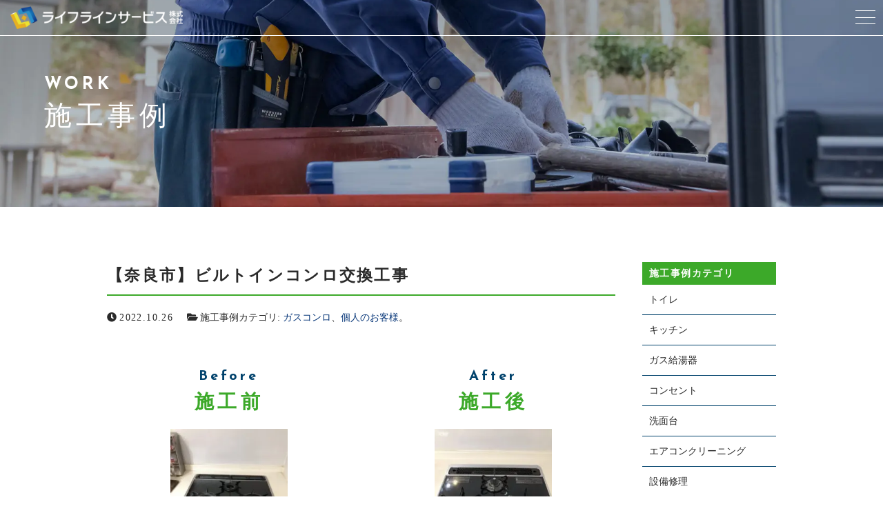

--- FILE ---
content_type: text/html; charset=UTF-8
request_url: https://lifeline-nara.com/work/%E3%80%90%E5%A5%88%E8%89%AF%E5%B8%82%E3%80%91%E3%83%93%E3%83%AB%E3%83%88%E3%82%A4%E3%83%B3%E3%82%B3%E3%83%B3%E3%83%AD%E4%BA%A4%E6%8F%9B%E5%B7%A5%E4%BA%8B/
body_size: 7969
content:
<!DOCTYPE html>
<html dir="ltr" lang="ja" prefix="og: https://ogp.me/ns#" class="no-js ">
    <head prefix="og: http://ogp.me/ns# fb: http://ogp.me/ns/fb# article: http://ogp.me/ns/artcle#">
  
<!-- Google Tag Manager -->
<script>(function(w,d,s,l,i){w[l]=w[l]||[];w[l].push({'gtm.start':
new Date().getTime(),event:'gtm.js'});var f=d.getElementsByTagName(s)[0],
j=d.createElement(s),dl=l!='dataLayer'?'&l='+l:'';j.async=true;j.src=
'https://www.googletagmanager.com/gtm.js?id='+i+dl;f.parentNode.insertBefore(j,f);
})(window,document,'script','dataLayer','GTM-T7RHV5T');</script>
<!-- End Google Tag Manager -->
	  
    <meta charset="UTF-8">
    <meta http-equiv="X-UA-Compatible" content="IE=edge">
    <meta name="format-detection" content="telephone=no,address=no,email=no">
    <meta name="viewport" content="width=device-width,initial-scale=1,user-scalable=no,viewport-fit=cover">
    
    
		<!-- All in One SEO 4.5.2.1 - aioseo.com -->
		<title>【奈良市】ビルトインコンロ交換工事 | ライフラインサービス株式会社</title>
		<meta name="robots" content="max-image-preview:large" />
		<link rel="canonical" href="https://lifeline-nara.com/work/%e3%80%90%e5%a5%88%e8%89%af%e5%b8%82%e3%80%91%e3%83%93%e3%83%ab%e3%83%88%e3%82%a4%e3%83%b3%e3%82%b3%e3%83%b3%e3%83%ad%e4%ba%a4%e6%8f%9b%e5%b7%a5%e4%ba%8b/" />
		<meta name="generator" content="All in One SEO (AIOSEO) 4.5.2.1" />
		<meta property="og:locale" content="ja_JP" />
		<meta property="og:site_name" content="ライフラインサービス株式会社 |" />
		<meta property="og:type" content="article" />
		<meta property="og:title" content="【奈良市】ビルトインコンロ交換工事 | ライフラインサービス株式会社" />
		<meta property="og:url" content="https://lifeline-nara.com/work/%e3%80%90%e5%a5%88%e8%89%af%e5%b8%82%e3%80%91%e3%83%93%e3%83%ab%e3%83%88%e3%82%a4%e3%83%b3%e3%82%b3%e3%83%b3%e3%83%ad%e4%ba%a4%e6%8f%9b%e5%b7%a5%e4%ba%8b/" />
		<meta property="article:published_time" content="2022-10-26T03:22:14+00:00" />
		<meta property="article:modified_time" content="2022-10-12T03:38:15+00:00" />
		<meta name="twitter:card" content="summary" />
		<meta name="twitter:title" content="【奈良市】ビルトインコンロ交換工事 | ライフラインサービス株式会社" />
		<script type="application/ld+json" class="aioseo-schema">
			{"@context":"https:\/\/schema.org","@graph":[{"@type":"BreadcrumbList","@id":"https:\/\/lifeline-nara.com\/work\/%e3%80%90%e5%a5%88%e8%89%af%e5%b8%82%e3%80%91%e3%83%93%e3%83%ab%e3%83%88%e3%82%a4%e3%83%b3%e3%82%b3%e3%83%b3%e3%83%ad%e4%ba%a4%e6%8f%9b%e5%b7%a5%e4%ba%8b\/#breadcrumblist","itemListElement":[{"@type":"ListItem","@id":"https:\/\/lifeline-nara.com\/#listItem","position":1,"name":"\u5bb6","item":"https:\/\/lifeline-nara.com\/","nextItem":"https:\/\/lifeline-nara.com\/work\/%e3%80%90%e5%a5%88%e8%89%af%e5%b8%82%e3%80%91%e3%83%93%e3%83%ab%e3%83%88%e3%82%a4%e3%83%b3%e3%82%b3%e3%83%b3%e3%83%ad%e4%ba%a4%e6%8f%9b%e5%b7%a5%e4%ba%8b\/#listItem"},{"@type":"ListItem","@id":"https:\/\/lifeline-nara.com\/work\/%e3%80%90%e5%a5%88%e8%89%af%e5%b8%82%e3%80%91%e3%83%93%e3%83%ab%e3%83%88%e3%82%a4%e3%83%b3%e3%82%b3%e3%83%b3%e3%83%ad%e4%ba%a4%e6%8f%9b%e5%b7%a5%e4%ba%8b\/#listItem","position":2,"name":"\u3010\u5948\u826f\u5e02\u3011\u30d3\u30eb\u30c8\u30a4\u30f3\u30b3\u30f3\u30ed\u4ea4\u63db\u5de5\u4e8b","previousItem":"https:\/\/lifeline-nara.com\/#listItem"}]},{"@type":"Organization","@id":"https:\/\/lifeline-nara.com\/#organization","name":"\u30e9\u30a4\u30d5\u30e9\u30a4\u30f3\u30b5\u30fc\u30d3\u30b9\u682a\u5f0f\u4f1a\u793e","url":"https:\/\/lifeline-nara.com\/"},{"@type":"Person","@id":"https:\/\/lifeline-nara.com\/author\/lifeline\/#author","url":"https:\/\/lifeline-nara.com\/author\/lifeline\/","name":"lifeline","image":{"@type":"ImageObject","@id":"https:\/\/lifeline-nara.com\/work\/%e3%80%90%e5%a5%88%e8%89%af%e5%b8%82%e3%80%91%e3%83%93%e3%83%ab%e3%83%88%e3%82%a4%e3%83%b3%e3%82%b3%e3%83%b3%e3%83%ad%e4%ba%a4%e6%8f%9b%e5%b7%a5%e4%ba%8b\/#authorImage","url":"https:\/\/secure.gravatar.com\/avatar\/7289343cb7ac729f59736e2fb807fbeb?s=96&d=mm&r=g","width":96,"height":96,"caption":"lifeline"}},{"@type":"WebPage","@id":"https:\/\/lifeline-nara.com\/work\/%e3%80%90%e5%a5%88%e8%89%af%e5%b8%82%e3%80%91%e3%83%93%e3%83%ab%e3%83%88%e3%82%a4%e3%83%b3%e3%82%b3%e3%83%b3%e3%83%ad%e4%ba%a4%e6%8f%9b%e5%b7%a5%e4%ba%8b\/#webpage","url":"https:\/\/lifeline-nara.com\/work\/%e3%80%90%e5%a5%88%e8%89%af%e5%b8%82%e3%80%91%e3%83%93%e3%83%ab%e3%83%88%e3%82%a4%e3%83%b3%e3%82%b3%e3%83%b3%e3%83%ad%e4%ba%a4%e6%8f%9b%e5%b7%a5%e4%ba%8b\/","name":"\u3010\u5948\u826f\u5e02\u3011\u30d3\u30eb\u30c8\u30a4\u30f3\u30b3\u30f3\u30ed\u4ea4\u63db\u5de5\u4e8b | \u30e9\u30a4\u30d5\u30e9\u30a4\u30f3\u30b5\u30fc\u30d3\u30b9\u682a\u5f0f\u4f1a\u793e","inLanguage":"ja","isPartOf":{"@id":"https:\/\/lifeline-nara.com\/#website"},"breadcrumb":{"@id":"https:\/\/lifeline-nara.com\/work\/%e3%80%90%e5%a5%88%e8%89%af%e5%b8%82%e3%80%91%e3%83%93%e3%83%ab%e3%83%88%e3%82%a4%e3%83%b3%e3%82%b3%e3%83%b3%e3%83%ad%e4%ba%a4%e6%8f%9b%e5%b7%a5%e4%ba%8b\/#breadcrumblist"},"author":{"@id":"https:\/\/lifeline-nara.com\/author\/lifeline\/#author"},"creator":{"@id":"https:\/\/lifeline-nara.com\/author\/lifeline\/#author"},"image":{"@type":"ImageObject","url":"https:\/\/lifeline-nara.com\/wp-content\/uploads\/2022\/10\/IMG_7675-1.jpeg","@id":"https:\/\/lifeline-nara.com\/work\/%e3%80%90%e5%a5%88%e8%89%af%e5%b8%82%e3%80%91%e3%83%93%e3%83%ab%e3%83%88%e3%82%a4%e3%83%b3%e3%82%b3%e3%83%b3%e3%83%ad%e4%ba%a4%e6%8f%9b%e5%b7%a5%e4%ba%8b\/#mainImage","width":1074,"height":1434},"primaryImageOfPage":{"@id":"https:\/\/lifeline-nara.com\/work\/%e3%80%90%e5%a5%88%e8%89%af%e5%b8%82%e3%80%91%e3%83%93%e3%83%ab%e3%83%88%e3%82%a4%e3%83%b3%e3%82%b3%e3%83%b3%e3%83%ad%e4%ba%a4%e6%8f%9b%e5%b7%a5%e4%ba%8b\/#mainImage"},"datePublished":"2022-10-26T03:22:14+09:00","dateModified":"2022-10-12T03:38:15+09:00"},{"@type":"WebSite","@id":"https:\/\/lifeline-nara.com\/#website","url":"https:\/\/lifeline-nara.com\/","name":"\u30e9\u30a4\u30d5\u30e9\u30a4\u30f3\u30b5\u30fc\u30d3\u30b9\u682a\u5f0f\u4f1a\u793e","inLanguage":"ja","publisher":{"@id":"https:\/\/lifeline-nara.com\/#organization"}}]}
		</script>
		<!-- All in One SEO -->

<link rel='dns-prefetch' href='//ajax.googleapis.com' />
<link rel='dns-prefetch' href='//cdn.jsdelivr.net' />
<link rel='dns-prefetch' href='//cdnjs.cloudflare.com' />
<link rel='dns-prefetch' href='//s.w.org' />
<link rel='stylesheet'   href='https://lifeline-nara.com/wp-includes/css/dist/block-library/style.min.css?ver=5.8.12' media='all'>
<link rel='stylesheet'   href='https://lifeline-nara.com/wp-content/themes/sg090/js/lightbox/css/lightbox.css?ver=1763507318' media='all'>
<script defer src='//cdnjs.cloudflare.com/ajax/libs/layzr.js/1.4.3/layzr.min.js?ver=1763507318' id='sungrove-lazy-js'></script>
<link rel="https://api.w.org/" href="https://lifeline-nara.com/wp-json/" /><link rel="alternate" type="application/json" href="https://lifeline-nara.com/wp-json/wp/v2/work/3185" /><link rel="alternate" type="application/json+oembed" href="https://lifeline-nara.com/wp-json/oembed/1.0/embed?url=https%3A%2F%2Flifeline-nara.com%2Fwork%2F%25e3%2580%2590%25e5%25a5%2588%25e8%2589%25af%25e5%25b8%2582%25e3%2580%2591%25e3%2583%2593%25e3%2583%25ab%25e3%2583%2588%25e3%2582%25a4%25e3%2583%25b3%25e3%2582%25b3%25e3%2583%25b3%25e3%2583%25ad%25e4%25ba%25a4%25e6%258f%259b%25e5%25b7%25a5%25e4%25ba%258b%2F" />
<link rel="alternate" type="text/xml+oembed" href="https://lifeline-nara.com/wp-json/oembed/1.0/embed?url=https%3A%2F%2Flifeline-nara.com%2Fwork%2F%25e3%2580%2590%25e5%25a5%2588%25e8%2589%25af%25e5%25b8%2582%25e3%2580%2591%25e3%2583%2593%25e3%2583%25ab%25e3%2583%2588%25e3%2582%25a4%25e3%2583%25b3%25e3%2582%25b3%25e3%2583%25b3%25e3%2583%25ad%25e4%25ba%25a4%25e6%258f%259b%25e5%25b7%25a5%25e4%25ba%258b%2F&#038;format=xml" />
    <!-- favicon -->
    <link rel="icon" type="image/x-icon" href="https://lifeline-nara.com/wp-content/themes/sg090/img/favicon.ico">
    <link rel="apple-touch-icon" sizes="180x180" href="https://lifeline-nara.com/wp-content/themes/sg090/img/apple-touch-icon.png">
    <!-- /favicon -->
    <style>
      @charset "UTF-8";.fadeout-bg {-webkit-transition-property: opacity;-o-transition-property: opacity;transition-property: opacity;-webkit-transition-delay: 1.2s;-o-transition-delay: 1.2s;transition-delay: 1.2s;-webkit-transition-duration: 0.8s;-o-transition-duration: 0.8s;transition-duration: 0.8s;opacity: 0;pointer-events: none;}.fadeout-loader {-webkit-transition-property: opacity;-o-transition-property: opacity;transition-property: opacity;-webkit-transition-delay: 1.2s;-o-transition-delay: 1.2s;transition-delay: 1.2s;-webkit-transition-duration: 0.3s;-o-transition-duration: 0.3s;transition-duration: 0.3s;opacity: 0;pointer-events: none;}#loader-bg {background: #3ca929;height: 100%;left: 0;position: fixed;top: 0;width: 100%;z-index: 999;}#loader #svg {width: 50px;height: 50px;position: absolute;top: 0;bottom: 0;left: 0;right: 0;margin: auto;stroke: #fff;stroke-width: 1px;fill: transparent;stroke-dasharray: 1425px;stroke-dashoffset: 1425px;-webkit-animation: anim 1s ease-in 0s forwards;animation: anim 1s ease-in 0s forwards;}@-webkit-keyframes anim {0% {stroke-dashoffset: 1425px;}30% {fill: transparent;}80% {stroke-dashoffset: 0;}100% {stroke-dashoffset: 0;fill: #fff;}}@keyframes anim {0% {stroke-dashoffset: 1425px;}30% {fill: transparent;}80% {stroke-dashoffset: 0;}100% {stroke-dashoffset: 0;fill: #fff;}}    </style>
    
    <link rel="stylesheet" href="//use.fontawesome.com/releases/v5.6.1/css/all.css" media="print" onload="this.media='all'">
    
  </head>
  <body>
  
<!-- Google Tag Manager (noscript) -->
<noscript><iframe src="https://www.googletagmanager.com/ns.html?id=GTM-T7RHV5T"
height="0" width="0" style="display:none;visibility:hidden"></iframe></noscript>
<!-- End Google Tag Manager (noscript) -->
	  
    <header id='siteHeader' class='header'>
            <div class="inner-header">
        <div class="box-navmain-01">
          <div class="func-wrap">
                        <p class="unit-logo-01">
              <a href="https://lifeline-nara.com/" class="link">
                    <img data-layzr="https://lifeline-nara.com/wp-content/uploads/2020/12/logo-1.png" alt="ライフラインサービス株式会社" class="img p-logo-img" width="250" height="33">
              </a>
            </p>
              <div class="btn-func">
                <div class="btn-nav" id="navBtn">
                  <div class="inner-btn">
                    <div class="menu-bar">
                      <span class="bar1"></span>
                      <span class="bar2"></span>
                      <span class="bar3"></span>
                    </div>
                  </div>
                </div>
              </div>
          </div>
        </div>
        <div class="inner-nav">
            <p class="unit-copy-01">たいていのことは何でもお任せを。<br>お困りごとは“ライフラインサービス”へ</p>
            <nav id="globalNav" class="box-global-01">
                <ul class="link-wrap nav-list">
                  
<li class="link-con">
  <a href="https://lifeline-nara.com/about-us/" class="link">
    <span class="inner">当社について</span>
  </a>
</li>
<li class="link-con acc-wrap">
  <a href="https://lifeline-nara.com/service/houjin/" class="link">
    <span class="inner">法人向けサービス</span>
  </a>
  <ul class="acc-body">
    
    <li>
      <a href="https://lifeline-nara.com/commercial-air-conditioners">
        <span class="inner">業務用エアコン・空調設備</span>
      </a>
    </li>
  
  
    <li>
      <a href="https://lifeline-nara.com/トイレの修理・交換・リフォーム">
        <span class="inner">トイレの修理・交換・リフォーム</span>
      </a>
    </li>
  
  
    <li>
      <a href="https://lifeline-nara.com/キッチンの修理・リフォーム">
        <span class="inner">キッチンの修理・リフォーム</span>
      </a>
    </li>
  
  
    <li>
      <a href="https://lifeline-nara.com/給湯器の修理・リフォーム">
        <span class="inner">給湯器の修理・リフォーム</span>
      </a>
    </li>
  
  
    <li>
      <a href="https://lifeline-nara.com/お風呂の修理・リフォーム">
        <span class="inner">お風呂の修理・リフォーム</span>
      </a>
    </li>
  
  
    <li>
      <a href="https://lifeline-nara.com/洗面所の修理・リフォーム">
        <span class="inner">洗面所の修理・リフォーム</span>
      </a>
    </li>
  
  
    <li>
      <a href="https://lifeline-nara.com/コンセントの修理・交換・取付">
        <span class="inner">コンセントの修理・交換・取付</span>
      </a>
    </li>
  
  
    <li>
      <a href="https://lifeline-nara.com/スイッチ交換・修理・移設">
        <span class="inner">スイッチ交換・修理・移設</span>
      </a>
    </li>
  
  
    <li>
      <a href="https://lifeline-nara.com/照明の修理・交換・取付">
        <span class="inner">照明の修理・交換・取付</span>
      </a>
    </li>
  
  
    <li>
      <a href="https://lifeline-nara.com/ブレーカーの修理・交換">
        <span class="inner">ブレーカーの修理・交換</span>
      </a>
    </li>
  
  
    <li>
      <a href="https://lifeline-nara.com/テレビアンテナの修理・設置・交換">
        <span class="inner">テレビアンテナの修理・設置・交換</span>
      </a>
    </li>
  
  
    <li>
      <a href="https://lifeline-nara.com/インターホン修理・交換・取付">
        <span class="inner">インターホン修理・交換・取付</span>
      </a>
    </li>
  
    </ul>
</li>
<li class="link-con acc-wrap">
  <a href="https://lifeline-nara.com/service/kojin/" class="link">
    <span class="inner">個人向けサービス</span>
  </a>
  <ul class="acc-body">
    
    <li>
      <a href="https://lifeline-nara.com/トイレの修理・交換・リフォーム">
        <span class="inner">トイレの修理・交換・リフォーム</span>
      </a>
    </li>
  
  
    <li>
      <a href="https://lifeline-nara.com/キッチンの修理・リフォーム">
        <span class="inner">キッチンの修理・リフォーム</span>
      </a>
    </li>
  
  
    <li>
      <a href="https://lifeline-nara.com/給湯器の修理・リフォーム">
        <span class="inner">給湯器の修理・リフォーム</span>
      </a>
    </li>
  
  
    <li>
      <a href="https://lifeline-nara.com/お風呂の修理・リフォーム">
        <span class="inner">お風呂の修理・リフォーム</span>
      </a>
    </li>
  
  
    <li>
      <a href="https://lifeline-nara.com/洗面所の修理・リフォーム">
        <span class="inner">洗面所の修理・リフォーム</span>
      </a>
    </li>
  
  
    <li>
      <a href="https://lifeline-nara.com/">
        <span class="inner">エアコンの修理・取付</span>
      </a>
    </li>
  
  
    <li>
      <a href="https://lifeline-nara.com/">
        <span class="inner">エアコンクリーニング</span>
      </a>
    </li>
  
  
    <li>
      <a href="https://lifeline-nara.com/コンセントの修理・交換・取付">
        <span class="inner">コンセントの修理・交換・取付</span>
      </a>
    </li>
  
  
    <li>
      <a href="https://lifeline-nara.com/スイッチ交換・修理・移設">
        <span class="inner">スイッチ交換・修理・移設</span>
      </a>
    </li>
  
  
    <li>
      <a href="https://lifeline-nara.com/照明の修理・交換・取付">
        <span class="inner">照明の修理・交換・取付</span>
      </a>
    </li>
  
  
    <li>
      <a href="https://lifeline-nara.com/ブレーカーの修理・交換">
        <span class="inner">ブレーカーの修理・交換</span>
      </a>
    </li>
  
  
    <li>
      <a href="https://lifeline-nara.com/テレビアンテナの修理・設置・交換">
        <span class="inner">テレビアンテナの修理・設置・交換</span>
      </a>
    </li>
  
  
    <li>
      <a href="https://lifeline-nara.com/インターホン修理・交換・取付">
        <span class="inner">インターホン修理・交換・取付</span>
      </a>
    </li>
  
    </ul>
</li>
<li class="link-con">
  <a href="https://lifeline-nara.com/工事の流れ/" class="link">
    <span class="inner">工事の流れ</span>
  </a>
</li>
<li class="link-con">
  <a href="https://lifeline-nara.com/work/" class="link">
    <span class="inner">施工事例</span>
  </a>
</li>
<li class="link-con">
  <a href="https://lifeline-nara.com/staff/" class="link">
    <span class="inner">スタッフ紹介</span>
  </a>
</li>
<li class="link-con">
  <a href="https://lifeline-nara.com/blog/" class="link">
    <span class="inner">ブログ</span>
  </a>
</li>
<li class="link-con">
  <a href="https://lifeline-nara.com/category/求人情報/" class="link">
    <span class="inner">求人情報</span>
  </a>
</li>
<li class="link-con">
  <a href="https://lifeline-nara.com/#access" class="link">
    <span class="inner">アクセス</span>
  </a>
</li>
<li class="link-con">
  <a href="https://lifeline-nara.com/faq/" class="link">
    <span class="inner">よくある質問</span>
  </a>
</li>
<li class="link-con">
  <a href="https://lifeline-nara.com/contact/" class="link">
    <span class="inner">お問い合わせ</span>
  </a>
</li>

                </ul>
                <div class="contact-box">
                    <div class="box-cta-01">
      <h3 class="unit-title-01 t-center">
          <span class="title en">CONTACT</span>
          <span class="ruby">当社がそのお悩みを何とかします</span>
      </h3>
      <div class="box-catlist-01">
    <ul class="con-outer">
                <li class="con-wrap con-wrap-img">
            <a href="https://lin.ee/qQGrl3U" class="wrap" target="_blank" rel="noopener nofollow">
              <div class="wrap-con">
                <img data-layzr="https://lifeline-nara.com/wp-content/uploads/2021/12/LINE_CTA_header.png" alt="" width="300" class="no-lazy">
              </div>
            </a>
        </li>        
                        <li class="con-wrap">
            <a href="tel:0742-77-7006" class="wrap">
              <div class="wrap-con">
                <span class="title">お電話での受付</span>
                <div class="con matchHeight">
                    <span class="telnumber">0742-77-7006</span>
                    <span class="ruby">受付時間：8:30～17:30（月～土曜）</span>
              </div></div>
            </a>
        </li>
                        <li class="con-wrap">
            <a href="https://lifeline-nara.com/contact/" class="wrap" >
              <div class="wrap-con">
                <span class="title">メールでの受付</span>
                <div class="con matchHeight">
                    <span class="txt">お問い合わせフォーム</span>
                    <span class="ruby">24時間受付中</span>              </div></div>
            </a>
        </li>
        


    </ul>
  </div>
  </div>
                </div>
            </nav>
        </div>
      </div>
      <!--
      <div id="overlay" class="overlay"></div>
      -->
    </header>
    
    <div class="float-cta">
      <a href="https://lin.ee/qQGrl3U" target="_blank" rel="noopener" class="float-cta_line">
        <picture> 
          <source srcset="https://lifeline-nara.com/wp-content/themes/sg090/img/float_cta-sp.svg" media="(max-width: 767px)" width="220" height="36">
          <img data-layzr="https://lifeline-nara.com/wp-content/themes/sg090/img/float_cta.png" alt="LINE お手軽無料見積り" width="70" height="330">
        </picture>
      </a>
      <a href="tel:0742-77-7006" class="float-cta_tel">電話をかける</a>
    </div>
<div id="contents" class="box-contents-01">
  <div class="undercontent">
  <header class="box-undertitle-01" style="background-image:url(https://lifeline-nara.com/wp-content/uploads/2020/12/blog_mv.jpg);">

  <div class="wrap">
    <h1 class="unit-title-03 fc-white">
      <span class="title en">WORK</span>
      <span class="maintitle">施工事例</span>
    </h1>
  </div>

    <div class="box-cta-01">
      <h3 class="unit-title-01 t-center">
          <span class="title en">CONTACT</span>
          <span class="ruby">当社がそのお悩みを何とかします</span>
      </h3>
      <div class="box-catlist-01">
    <ul class="con-outer">
                <li class="con-wrap con-wrap-img">
            <a href="https://lin.ee/qQGrl3U" class="wrap" target="_blank" rel="noopener nofollow">
              <div class="wrap-con">
                <img data-layzr="https://lifeline-nara.com/wp-content/uploads/2021/12/LINE_CTA_header.png" alt="" width="300" class="no-lazy">
              </div>
            </a>
        </li>        
                        <li class="con-wrap">
            <a href="tel:0742-77-7006" class="wrap">
              <div class="wrap-con">
                <span class="title">お電話での受付</span>
                <div class="con matchHeight">
                    <span class="telnumber">0742-77-7006</span>
                    <span class="ruby">受付時間：8:30～17:30（月～土曜）</span>
              </div></div>
            </a>
        </li>
                        <li class="con-wrap">
            <a href="https://lifeline-nara.com/contact/" class="wrap" >
              <div class="wrap-con">
                <span class="title">メールでの受付</span>
                <div class="con matchHeight">
                    <span class="txt">お問い合わせフォーム</span>
                    <span class="ruby">24時間受付中</span>              </div></div>
            </a>
        </li>
        


    </ul>
  </div>
  </div>


</header><!-- /about header -->    <div class="wrapper box-blog-01">
      <main class="box-edit-01 main-box">
        <article class="p-post">
          <h1 class="unit-title-06">【奈良市】ビルトインコンロ交換工事</h1>
          <ul class="unit-postmeta-01">
            <li class="item"><time class="time" datetime="2022-10-26">2022.10.26</time></li>
            <li class="item">
                            <div class="cat">施工事例カテゴリ: <a href="https://lifeline-nara.com/work_cat/%e3%82%ac%e3%82%b9%e3%82%b3%e3%83%b3%e3%83%ad/">ガスコンロ</a>、<a href="https://lifeline-nara.com/work_cat/house/">個人のお客様</a>。</div>
                          </li>
          </ul><!-- /post-meta -->
          <div class="box-post-01">

  <section class="work-beforeafter">
    
    <div class="work-beforeafter-wrap">
      <h2 class="p-service-price-ttl work_title">
        <span class="p-service-price-ttl-en">Before</span>
        <span class="p-service-price-ttl-jp">施工前</span>
      </h2>
      <div class="work-beforeafter-content">
        
      <a href="https://lifeline-nara.com/wp-content/uploads/2022/10/IMG_7672.jpeg" data-lightbox="before" title="1枚目">
        <img data-layzr="https://lifeline-nara.com/wp-content/uploads/2022/10/IMG_7672-225x300.jpeg" alt="before1">
      </a>
    
      </div>
    </div>
  
    <div class="work-beforeafter-wrap">
      <h2 class="p-service-price-ttl work_title">
        <span class="p-service-price-ttl-en">After</span>
        <span class="p-service-price-ttl-jp">施工後</span>
      </h2>
      <div class="work-beforeafter-content">
        
      <a href="https://lifeline-nara.com/wp-content/uploads/2022/10/IMG_7675.jpeg" data-lightbox="after" title="1枚目">
        <img data-layzr="https://lifeline-nara.com/wp-content/uploads/2022/10/IMG_7675-225x300.jpeg" alt="after1">
      </a>
    
      </div>
    </div>
  
  </section>

    <section class="work-gallery">
      
    <div class="work-gallery-wrap">
      <h2 class="p-service-price-ttl work_title">
        <span class="p-service-price-ttl-en">Gallery</span>
        <span class="p-service-price-ttl-jp">ギャラリー</span>
      </h2>
      <div class="work-gallery-content">
        
      <a href="https://lifeline-nara.com/wp-content/uploads/2022/10/IMG_7676.jpeg" data-lightbox="gallery" title="1枚目">
        <img data-layzr="https://lifeline-nara.com/wp-content/uploads/2022/10/IMG_7676-225x300.jpeg" alt="1">
      </a>
    
      </div>
    </div>
  
    </section>
  
  <section class="work-article">
    <h2 class="p-service-price-ttl work_title">
      <span class="p-service-price-ttl-en">Detail</span>
      <span class="p-service-price-ttl-jp">工事内容</span>
    </h2>
    <div class="work-article-content">
      <p>ビルトインコンロ型のガスコンロの交換工事に行って参りました。</p>
<p>&nbsp;</p>

    </div>
    <div class="work-article-info">
      
    <dl>
      <dt>型番</dt>
      <dd>施主支給</dd>
    </dl>
  
    <dl>
      <dt>工事費用</dt>
      <dd>◆15,000円（税込み）<br />
ガスコンロ（ビルトインコンロ型）交換工事<br />
・本体含まず</dd>
    </dl>
  
    <dl>
      <dt>工事時間</dt>
      <dd>１時間</dd>
    </dl>
  
    </div>
  </section>
<section id="service" class="work-service"><a href="https://lifeline-nara.com/service/kojin">個人向けサービス<br>について詳しく見る</a></section>


          </div><!-- /.p-post-content -->
        </article><!-- /post -->
        <nav class="p-pager">
        <ul class="box-pager-01">
          <li class="item">
            <div class="unit-btn-01"><a class="col" href="https://lifeline-nara.com/work/%e3%80%90%e5%a5%88%e8%89%af%e5%b8%82%e3%80%91%e3%82%ac%e3%83%ac%e3%83%bc%e3%82%b8%e7%85%a7%e6%98%8e%e5%99%a8%e5%85%b7%e5%8f%96%e4%bb%98%e2%bc%af%e4%ba%8b/"><span class="inner">戻る</span></a></div>
          </li>
          <li class="item">
            <div class="unit-btn-01"><a class="col" href="https://lifeline-nara.com/work/%e3%80%90%e5%a4%a9%e7%90%86%e5%b8%82%e3%80%91%e6%b4%97%e9%9d%a2%e5%8f%b0%e5%85%a5%e6%9b%bf%e5%b7%a5%e4%ba%8b/"><span class="inner">次へ</span></a></div>
          </li>
        </ul>
      </nav><!-- /.p-single-pager -->
    </main>
    <aside class="box-sidebar-01 side-box">
          <div class="box-sidecon-01">
            <h3 class="unit-title-05">施工事例カテゴリ</h3>
            <ul class="unit-sidenav-01">
              <li><a href="https://lifeline-nara.com/work_cat/%e3%83%88%e3%82%a4%e3%83%ac/">トイレ</a></li>
              <li><a href="https://lifeline-nara.com/work_cat/%e3%82%ad%e3%83%83%e3%83%81%e3%83%b3/">キッチン</a></li>
              <li><a href="https://lifeline-nara.com/work_cat/%e3%82%ac%e3%82%b9%e7%b5%a6%e6%b9%af%e5%99%a8/">ガス給湯器</a></li>
              <li><a href="https://lifeline-nara.com/work_cat/%e3%82%b3%e3%83%b3%e3%82%bb%e3%83%b3%e3%83%88/">コンセント</a></li>
              <li><a href="https://lifeline-nara.com/work_cat/%e6%b4%97%e9%9d%a2%e5%8f%b0/">洗面台</a></li>
              <li><a href="https://lifeline-nara.com/work_cat/%e3%82%a8%e3%82%a2%e3%82%b3%e3%83%b3%e3%82%af%e3%83%aa%e3%83%bc%e3%83%8b%e3%83%b3%e3%82%b0/">エアコンクリーニング</a></li>
              <li><a href="https://lifeline-nara.com/work_cat/%e8%a8%ad%e5%82%99%e4%bf%ae%e7%90%86/">設備修理</a></li>
              <li><a href="https://lifeline-nara.com/work_cat/%e9%98%b2%e7%8a%af%e3%82%ab%e3%83%a1%e3%83%a9/">防犯カメラ</a></li>
              <li><a href="https://lifeline-nara.com/work_cat/%e3%83%ac%e3%83%b3%e3%82%b8%e3%83%95%e3%83%bc%e3%83%89/">レンジフード</a></li>
              <li><a href="https://lifeline-nara.com/work_cat/%e9%9b%bb%e6%b0%97%e5%b7%a5%e4%ba%8b/">電気工事</a></li>
              <li><a href="https://lifeline-nara.com/work_cat/%e6%b4%97%e6%b5%84%e4%bd%9c%e6%a5%ad/">洗浄作業</a></li>
              <li><a href="https://lifeline-nara.com/work_cat/%e6%b4%97%e6%bf%af%e6%a9%9f/">洗濯機</a></li>
              <li><a href="https://lifeline-nara.com/work_cat/%e3%82%a4%e3%83%b3%e3%82%bf%e3%83%bc%e3%83%9b%e3%83%b3/">インターホン</a></li>
              <li><a href="https://lifeline-nara.com/work_cat/%e3%83%aa%e3%83%95%e3%82%a9%e3%83%bc%e3%83%a0%e5%b7%a5%e4%ba%8b/">リフォーム工事</a></li>
              <li><a href="https://lifeline-nara.com/work_cat/%e3%82%ac%e3%82%b9%e3%82%b3%e3%83%b3%e3%83%ad/">ガスコンロ</a></li>
              <li><a href="https://lifeline-nara.com/work_cat/%e6%bc%8f%e9%9b%bb/">漏電</a></li>
              <li><a href="https://lifeline-nara.com/work_cat/%e3%82%ac%e3%82%b9%e5%b7%a5%e4%ba%8b/">ガス工事</a></li>
              <li><a href="https://lifeline-nara.com/work_cat/network/">社内ネットワーク</a></li>
              <li><a href="https://lifeline-nara.com/work_cat/tyuubou/">厨房設備</a></li>
              <li><a href="https://lifeline-nara.com/work_cat/pro_air_conditioning/">業務用エアコン</a></li>
              <li><a href="https://lifeline-nara.com/work_cat/tenpo/">店舗 設計/施工</a></li>
              <li><a href="https://lifeline-nara.com/work_cat/ele1/">家電 / 照明</a></li>
              <li><a href="https://lifeline-nara.com/work_cat/air_conditioning/">エアコン全般</a></li>
              <li><a href="https://lifeline-nara.com/work_cat/water1/">水漏れ 修理</a></li>
              <li><a href="https://lifeline-nara.com/work_cat/water2/">水まわりリフォーム</a></li>
              <li><a href="https://lifeline-nara.com/work_cat/house/">個人のお客様</a></li>
              <li><a href="https://lifeline-nara.com/work_cat/company/">法人のお客様</a></li>
            </ul>
          </div><!-- /.box-sidecon-01 -->

          <div class="box-sidecon-01">
            <h3 class="unit-title-05">最新施工事例</h3>
            <ul class="unit-sidenav-02">
              <li>
                <a href="https://lifeline-nara.com/work/%e3%80%90%e5%a5%88%e8%89%af%e5%b8%82%e3%80%91%e3%83%88%e3%82%a4%e3%83%ac%e5%85%a5%e6%9b%bf%e5%b7%a5%e4%ba%8b/">
                  <div class="unit-infobox-01">
                    <time  itemprop="dateCreated datePublished dateModified" class="time" datetime="2025-10-16">2025.10.16</time>
                      <ul class="unit-catlist-01">
                        <li>トイレ, リフォーム工事</li>
                      </ul>
                  </div>
                  <p class="title title--work">【奈良市】トイレ入替工事</p>
                </a>
              </li>  
              <li>
                <a href="https://lifeline-nara.com/work/%e3%80%90%e5%a5%88%e8%89%af%e5%b8%82%e3%80%91%e5%80%8b%e4%ba%ba%e9%82%b8%e3%82%a8%e3%82%a2%e3%82%b3%e3%83%b32%e5%8f%b0%e5%8f%96%e4%bb%98/">
                  <div class="unit-infobox-01">
                    <time  itemprop="dateCreated datePublished dateModified" class="time" datetime="2025-09-03">2025.09.03</time>
                      <ul class="unit-catlist-01">
                        <li>エアコン全般, 個人のお客様</li>
                      </ul>
                  </div>
                  <p class="title title--work">【奈良市】個人邸エアコン2台取付</p>
                </a>
              </li>  
              <li>
                <a href="https://lifeline-nara.com/work/%e3%80%90%e5%a4%a7%e5%92%8c%e9%83%a1%e5%b1%b1%e5%b8%82%e3%80%91%e9%99%a4%e6%b9%bf%e5%ae%a4%e3%82%a8%e3%82%a2%e3%82%b3%e3%83%b3%e6%96%b0%e8%a8%ad%e5%b7%a5%e4%ba%8b/">
                  <div class="unit-infobox-01">
                    <time  itemprop="dateCreated datePublished dateModified" class="time" datetime="2025-08-20">2025.08.20</time>
                      <ul class="unit-catlist-01">
                        <li>業務用エアコン, エアコン全般, 法人のお客様</li>
                      </ul>
                  </div>
                  <p class="title title--work">【大和郡山市】除湿室エアコン新設工事</p>
                </a>
              </li>  
              <li>
                <a href="https://lifeline-nara.com/work/%e3%80%90%e5%b9%b3%e5%9f%8e%e5%ae%ae%e8%b7%a1%e6%ad%b4%e5%8f%b2%e5%85%ac%e5%9c%92%e3%80%80%e3%81%86%e3%81%be%e3%81%97%e9%a4%a8%e3%80%91%e3%83%87%e3%82%a3%e3%82%b9%e3%83%97%e3%83%ac%e3%82%a4%e5%85%a5/">
                  <div class="unit-infobox-01">
                    <time  itemprop="dateCreated datePublished dateModified" class="time" datetime="2025-07-30">2025.07.30</time>
                      <ul class="unit-catlist-01">
                        <li>電気工事, 家電 / 照明, 法人のお客様</li>
                      </ul>
                  </div>
                  <p class="title title--work">【平城宮跡歴史公園　うまし館】ディスプレイ入替工事</p>
                </a>
              </li>  
              <li>
                <a href="https://lifeline-nara.com/work/%e3%80%90%e5%a4%a7%e5%92%8c%e9%83%a1%e5%b1%b1%e5%b8%82%e5%b8%82%e3%80%91%e3%81%8a%e6%8e%83%e9%99%a4%e6%a9%9f%e8%83%bd%e4%bb%98%e3%81%8d%e3%83%ab%e3%83%bc%e3%83%a0%e3%82%a8%e3%82%a2%e3%82%b3%e3%83%b3/">
                  <div class="unit-infobox-01">
                    <time  itemprop="dateCreated datePublished dateModified" class="time" datetime="2025-07-02">2025.07.02</time>
                      <ul class="unit-catlist-01">
                        <li>エアコン全般, 個人のお客様</li>
                      </ul>
                  </div>
                  <p class="title title--work">【大和郡山市】お掃除機能付きルームエアコン設置工事</p>
                </a>
              </li>  
            </ul>
          </div><!-- /.p-side-gadget -->
    </aside>
  </div>
<nav class="unit-breadcrumb-01"><ol class="wrap" itemscope itemtype="http://schema.org/BreadcrumbList"><li itemprop="itemListElement" itemscope itemtype="http://schema.org/ListItem" class="inner"><a href="https://lifeline-nara.com/" itemprop="item"><span itemprop="name">HOME</span></a><meta itemprop="position" content="1" /></li><li itemprop="itemListElement" itemscope itemtype="http://schema.org/ListItem" class="inner"><a class="p-breadcrumbs__link" href="https://lifeline-nara.com/work/" itemprop="item"><span itemprop="name">施工事例</span></a><meta itemprop="position" content="2" /></li><li itemprop="itemListElement" itemscope itemtype="http://schema.org/ListItem" class="inner"><span itemprop="name">【奈良市】ビルトインコンロ交換工事</span><meta itemprop="position" content="3" /></li></ol></nav>  </div>
</div>
    <footer id="siteFooter" class="footer">
      <div class="wrapper">
          <div class="box-catlist-01">
    <ul class="con-outer">
                <li class="con-wrap con-wrap-img">
            <a href="https://lin.ee/qQGrl3U" class="wrap" target="_blank" rel="noopener nofollow">
              <div class="wrap-con">
                <img data-layzr="https://lifeline-nara.com/wp-content/uploads/2021/12/LINE_CTA_header.png" alt="" width="300" class="no-lazy">
              </div>
            </a>
        </li>        
                        <li class="con-wrap">
            <a href="tel:0742-77-7006" class="wrap">
              <div class="wrap-con">
                <span class="title">お電話での受付</span>
                <div class="con matchHeight">
                    <span class="telnumber">0742-77-7006</span>
                    <span class="ruby">受付時間：8:30～17:30（月～土曜）</span>
              </div></div>
            </a>
        </li>
                        <li class="con-wrap">
            <a href="https://lifeline-nara.com/contact/" class="wrap" >
              <div class="wrap-con">
                <span class="title">メールでの受付</span>
                <div class="con matchHeight">
                    <span class="txt">お問い合わせフォーム</span>
                    <span class="ruby">24時間受付中</span>              </div></div>
            </a>
        </li>
        


    </ul>
  </div>
        <p class="f-logoArea">
          <a href="https://lifeline-nara.com/">
            <img data-layzr="https://lifeline-nara.com/wp-content/uploads/2020/12/logo-1.png" alt="ライフラインサービス株式会社" class="img p-logo-img">
          </a>
        </p>
          <div class="box-flink-01">
            <ul class="link-wrap">
              
<li class="link-con">
  <a href="https://lifeline-nara.com/about-us/" class="link">
    <span class="inner">当社について</span>
  </a>
</li>
<li class="link-con acc-wrap">
  <a href="https://lifeline-nara.com/service/houjin/" class="link">
    <span class="inner">法人向けサービス</span>
  </a>
  <ul class="acc-body">
    
    <li>
      <a href="https://lifeline-nara.com/commercial-air-conditioners">
        <span class="inner">業務用エアコン・空調設備</span>
      </a>
    </li>
  
  
    <li>
      <a href="https://lifeline-nara.com/トイレの修理・交換・リフォーム">
        <span class="inner">トイレの修理・交換・リフォーム</span>
      </a>
    </li>
  
  
    <li>
      <a href="https://lifeline-nara.com/キッチンの修理・リフォーム">
        <span class="inner">キッチンの修理・リフォーム</span>
      </a>
    </li>
  
  
    <li>
      <a href="https://lifeline-nara.com/給湯器の修理・リフォーム">
        <span class="inner">給湯器の修理・リフォーム</span>
      </a>
    </li>
  
  
    <li>
      <a href="https://lifeline-nara.com/お風呂の修理・リフォーム">
        <span class="inner">お風呂の修理・リフォーム</span>
      </a>
    </li>
  
  
    <li>
      <a href="https://lifeline-nara.com/洗面所の修理・リフォーム">
        <span class="inner">洗面所の修理・リフォーム</span>
      </a>
    </li>
  
  
    <li>
      <a href="https://lifeline-nara.com/コンセントの修理・交換・取付">
        <span class="inner">コンセントの修理・交換・取付</span>
      </a>
    </li>
  
  
    <li>
      <a href="https://lifeline-nara.com/スイッチ交換・修理・移設">
        <span class="inner">スイッチ交換・修理・移設</span>
      </a>
    </li>
  
  
    <li>
      <a href="https://lifeline-nara.com/照明の修理・交換・取付">
        <span class="inner">照明の修理・交換・取付</span>
      </a>
    </li>
  
  
    <li>
      <a href="https://lifeline-nara.com/ブレーカーの修理・交換">
        <span class="inner">ブレーカーの修理・交換</span>
      </a>
    </li>
  
  
    <li>
      <a href="https://lifeline-nara.com/テレビアンテナの修理・設置・交換">
        <span class="inner">テレビアンテナの修理・設置・交換</span>
      </a>
    </li>
  
  
    <li>
      <a href="https://lifeline-nara.com/インターホン修理・交換・取付">
        <span class="inner">インターホン修理・交換・取付</span>
      </a>
    </li>
  
    </ul>
</li>
<li class="link-con acc-wrap">
  <a href="https://lifeline-nara.com/service/kojin/" class="link">
    <span class="inner">個人向けサービス</span>
  </a>
  <ul class="acc-body">
    
    <li>
      <a href="https://lifeline-nara.com/トイレの修理・交換・リフォーム">
        <span class="inner">トイレの修理・交換・リフォーム</span>
      </a>
    </li>
  
  
    <li>
      <a href="https://lifeline-nara.com/キッチンの修理・リフォーム">
        <span class="inner">キッチンの修理・リフォーム</span>
      </a>
    </li>
  
  
    <li>
      <a href="https://lifeline-nara.com/給湯器の修理・リフォーム">
        <span class="inner">給湯器の修理・リフォーム</span>
      </a>
    </li>
  
  
    <li>
      <a href="https://lifeline-nara.com/お風呂の修理・リフォーム">
        <span class="inner">お風呂の修理・リフォーム</span>
      </a>
    </li>
  
  
    <li>
      <a href="https://lifeline-nara.com/洗面所の修理・リフォーム">
        <span class="inner">洗面所の修理・リフォーム</span>
      </a>
    </li>
  
  
    <li>
      <a href="https://lifeline-nara.com/">
        <span class="inner">エアコンの修理・取付</span>
      </a>
    </li>
  
  
    <li>
      <a href="https://lifeline-nara.com/">
        <span class="inner">エアコンクリーニング</span>
      </a>
    </li>
  
  
    <li>
      <a href="https://lifeline-nara.com/コンセントの修理・交換・取付">
        <span class="inner">コンセントの修理・交換・取付</span>
      </a>
    </li>
  
  
    <li>
      <a href="https://lifeline-nara.com/スイッチ交換・修理・移設">
        <span class="inner">スイッチ交換・修理・移設</span>
      </a>
    </li>
  
  
    <li>
      <a href="https://lifeline-nara.com/照明の修理・交換・取付">
        <span class="inner">照明の修理・交換・取付</span>
      </a>
    </li>
  
  
    <li>
      <a href="https://lifeline-nara.com/ブレーカーの修理・交換">
        <span class="inner">ブレーカーの修理・交換</span>
      </a>
    </li>
  
  
    <li>
      <a href="https://lifeline-nara.com/テレビアンテナの修理・設置・交換">
        <span class="inner">テレビアンテナの修理・設置・交換</span>
      </a>
    </li>
  
  
    <li>
      <a href="https://lifeline-nara.com/インターホン修理・交換・取付">
        <span class="inner">インターホン修理・交換・取付</span>
      </a>
    </li>
  
    </ul>
</li>
<li class="link-con">
  <a href="https://lifeline-nara.com/工事の流れ/" class="link">
    <span class="inner">工事の流れ</span>
  </a>
</li>
<li class="link-con">
  <a href="https://lifeline-nara.com/work/" class="link">
    <span class="inner">施工事例</span>
  </a>
</li>
<li class="link-con">
  <a href="https://lifeline-nara.com/staff/" class="link">
    <span class="inner">スタッフ紹介</span>
  </a>
</li>
<li class="link-con">
  <a href="https://lifeline-nara.com/blog/" class="link">
    <span class="inner">ブログ</span>
  </a>
</li>
<li class="link-con">
  <a href="https://lifeline-nara.com/category/求人情報/" class="link">
    <span class="inner">求人情報</span>
  </a>
</li>
<li class="link-con">
  <a href="https://lifeline-nara.com/#access" class="link">
    <span class="inner">アクセス</span>
  </a>
</li>
<li class="link-con">
  <a href="https://lifeline-nara.com/faq/" class="link">
    <span class="inner">よくある質問</span>
  </a>
</li>
<li class="link-con">
  <a href="https://lifeline-nara.com/contact/" class="link">
    <span class="inner">お問い合わせ</span>
  </a>
</li>

            </ul>
          </div>
                          <div class="box-sns-01">
            <ul class="wrap">
                              <li class="inner"><a href="https://www.facebook.com/naralls" target="_blank"><i class="fab fa-facebook"></i></a></li>
                                                                    </ul>
          </div>
                  <small class="copyright">&copy; 2015 - 2025<span class="unit-ffwebf-01 name">ライフラインサービス株式会社</span> </small>
      </div>
    </footer>

    <p class="unit-pagetop-01"><a href="#"></a></p>
    <svg width="0" height="0" class="unit-clip-svg">
      <clipPath id="clip01">
        <path d="m2041.99 1458 239.99 129v258l-239.99 129.01-240-129.01v-258z" fill-rule="evenodd" transform="translate(-1802 -1458)"/>
      </clipPath>
    </svg>
    
    
        <script src="https://lifeline-nara.com/wp-content/themes/sg090/js/loader.js" loading="lazy"></script>
        <div id="loader-bg" class="is-hide">
          <div id="loader" class="is-hide">
            <svg id="svg" height="166" viewBox="0 0 154 166" width="154" xmlns="http://www.w3.org/2000/svg"><path d="m300 117 77 41.5v83l-77 41.5-77-41.5v-83z" fill-rule="evenodd" transform="translate(-223 -117)"/></svg>
          </div>
        </div>
            
    <link rel='stylesheet' href='https://lifeline-nara.com/wp-content/themes/sg090/css/reset_min.css' media='all'>
    <link rel='stylesheet' href='https://lifeline-nara.com/wp-content/themes/sg090/css/layout.css' media='all'>
    <script defer src='//ajax.googleapis.com/ajax/libs/jquery/1.12.4/jquery.min.js?ver=1763507318' id='jquery-js'></script>
<script defer src='//ajax.googleapis.com/ajax/libs/webfont/1.6.26/webfont.js?ver=1763507318' id='sungrove-webfont-js'></script>
<script defer src='//cdn.jsdelivr.net/npm/focus-visible@5.0.2/dist/focus-visible.min.js?ver=1763507318' id='sungrove-focus-visible-js'></script>
<script defer src='https://lifeline-nara.com/wp-content/themes/sg090/js/plugin-dist.js?ver=1763507318' id='sungrove-plugin-js'></script>
<script defer src='https://lifeline-nara.com/wp-content/themes/sg090/js/common-dist.js?ver=1763507318' id='sungrove-common-js'></script>
<script defer src='https://lifeline-nara.com/wp-content/themes/sg090/js/lightbox/js/lightbox.min.js?ver=1763507318' id='lightbox-js'></script>
<script defer src='https://lifeline-nara.com/wp-includes/js/wp-embed.min.js?ver=5.8.12' id='wp-embed-js'></script>
    
    
  </body>
</html>
<script>
//高さ揃え
window.onload = function(){
	$('.matchHeight').matchHeight();
}
</script>



--- FILE ---
content_type: text/css
request_url: https://lifeline-nara.com/wp-content/themes/sg090/css/layout.css
body_size: 22934
content:
@charset "UTF-8";

.allColors {
  color: #3ca929;
  color: rgba(60, 169, 41, 1);
  color: #49b9ff;
  color: #083779;
  color: #00426c;
}

html,
body,
div,
span,
applet,
object,
iframe,
h1,
h2,
h3,
h4,
h5,
h6,
p,
blockquote,
pre,
a,
abbr,
acronym,
address,
big,
cite,
code,
del,
dfn,
em,
img,
ins,
kbd,
q,
s,
samp,
small,
strike,
strong,
sub,
sup,
tt,
var,
b,
u,
i,
center,
dl,
dt,
dd,
ol,
ul,
li,
fieldset,
form,
label,
legend,
table,
caption,
tbody,
tfoot,
thead,
tr,
th,
td,
article,
aside,
canvas,
details,
embed,
figure,
figcaption,
footer,
header,
hgroup,
menu,
nav,
output,
ruby,
section,
summary,
time,
mark,
audio,
video {
  -webkit-box-sizing: border-box;
  box-sizing: border-box;
  margin: 0;
  padding: 0;
  border: 0;
  font-size: 100%;
  font: inherit;
  vertical-align: baseline;
}

article,
aside,
details,
figcaption,
figure,
footer,
header,
hgroup,
menu,
nav,
section {
  display: block;
}

body {
  line-height: 1;
}

ol,
ul {
  list-style: none;
}

blockquote,
q {
  quotes: none;
}

blockquote:before,
blockquote:after,
q:before,
q:after {
  content: "";
  content: none;
}

table {
  border-collapse: collapse;
  border-spacing: 0;
}

b,
strong {
  font-weight: inherit;
  font-weight: bolder;
}

/* Slider */
.slick-loading .slick-list {
  background: #fff url("./ajax-loader.gif") center center no-repeat;
}

/* Icons */
@font-face {
  font-family: "slick";
  src: url("../fonts/slick.eot");
  src: url("../fonts/slick.eot?#iefix") format("embedded-opentype"),
    url("../fonts/slick.woff") format("woff"),
    url("../fonts/slick.ttf") format("truetype"),
    url("../fonts/slick.svg#slick") format("svg");
  font-weight: normal;
  font-style: normal;
}

/* Arrows */
.slick-prev,
.slick-next {
  position: absolute;
  display: block;
  height: 20px;
  width: 20px;
  line-height: 0px;
  font-size: 0px;
  cursor: pointer;
  background: transparent;
  color: transparent;
  top: 50%;
  -webkit-transform: translate(0, -50%);
  -ms-transform: translate(0, -50%);
  transform: translate(0, -50%);
  padding: 0;
  border: none;
  outline: none;
}

.slick-prev:hover,
.slick-prev:focus,
.slick-next:hover,
.slick-next:focus {
  outline: none;
  background: transparent;
  color: transparent;
}

.slick-prev:hover:before,
.slick-prev:focus:before,
.slick-next:hover:before,
.slick-next:focus:before {
  opacity: 1;
}

.slick-prev.slick-disabled:before,
.slick-next.slick-disabled:before {
  opacity: 0.25;
}

.slick-prev:before,
.slick-next:before {
  font-family: "slick";
  font-size: 20px;
  line-height: 1;
  color: white;
  opacity: 0.75;
  -webkit-font-smoothing: antialiased;
  -moz-osx-font-smoothing: grayscale;
}

.slick-prev {
  left: -25px;
}

[dir="rtl"] .slick-prev {
  left: auto;
  right: -25px;
}

.slick-prev:before {
  content: "←";
}

[dir="rtl"] .slick-prev:before {
  content: "→";
}

.slick-next {
  right: -25px;
}

[dir="rtl"] .slick-next {
  left: -25px;
  right: auto;
}

.slick-next:before {
  content: "→";
}

[dir="rtl"] .slick-next:before {
  content: "←";
}

/* Dots */
.slick-dotted.slick-slider {
  margin-bottom: 30px;
}

.slick-dots {
  position: absolute;
  bottom: -25px;
  list-style: none;
  display: block;
  text-align: center;
  padding: 0;
  margin: 0;
  width: 100%;
}

.slick-dots li {
  position: relative;
  display: inline-block;
  height: 20px;
  width: 20px;
  margin: 0 5px;
  padding: 0;
  cursor: pointer;
}

.slick-dots li button {
  border: 0;
  background: transparent;
  display: block;
  height: 20px;
  width: 20px;
  outline: none;
  line-height: 0px;
  font-size: 0px;
  color: transparent;
  padding: 5px;
  cursor: pointer;
}

.slick-dots li button:hover,
.slick-dots li button:focus {
  outline: none;
}

.slick-dots li button:hover:before,
.slick-dots li button:focus:before {
  opacity: 1;
}

.slick-dots li button:before {
  position: absolute;
  top: 0;
  left: 0;
  content: "•";
  width: 20px;
  height: 20px;
  font-family: "slick";
  font-size: 6px;
  line-height: 20px;
  text-align: center;
  color: black;
  opacity: 0.25;
  -webkit-font-smoothing: antialiased;
  -moz-osx-font-smoothing: grayscale;
}

.slick-dots li.slick-active button:before {
  color: black;
  opacity: 0.75;
}

/* Slider */
.slick-slider {
  position: relative;
  display: block;
  -webkit-box-sizing: border-box;
  box-sizing: border-box;
  -webkit-touch-callout: none;
  -webkit-user-select: none;
  -khtml-user-select: none;
  -moz-user-select: none;
  -ms-user-select: none;
  user-select: none;
  -ms-touch-action: pan-y;
  touch-action: pan-y;
  -webkit-tap-highlight-color: transparent;
}

.slick-list {
  position: relative;
  overflow: hidden;
  display: block;
  margin: 0;
  padding: 0;
}

.slick-list:focus {
  outline: none;
}

.slick-list.dragging {
  cursor: pointer;
  cursor: hand;
}

.slick-slider .slick-track,
.slick-slider .slick-list {
  -webkit-transform: translate3d(0, 0, 0);
  -moz-transform: translate3d(0, 0, 0);
  -ms-transform: translate3d(0, 0, 0);
  -o-transform: translate3d(0, 0, 0);
  transform: translate3d(0, 0, 0);
}

.slick-track {
  position: relative;
  left: 0;
  top: 0;
  display: block;
  margin-left: auto;
  margin-right: auto;
}

.slick-track:before,
.slick-track:after {
  content: "";
  display: table;
}

.slick-track:after {
  clear: both;
}

.slick-loading .slick-track {
  visibility: hidden;
}

.slick-slide {
  float: left;
  height: 100%;
  min-height: 1px;
  display: none;
}

[dir="rtl"] .slick-slide {
  float: right;
}

.slick-slide img {
  display: block;
}

.slick-slide.slick-loading img {
  display: none;
}

.slick-slide.dragging img {
  pointer-events: none;
}

.slick-initialized .slick-slide {
  display: block;
}

.slick-loading .slick-slide {
  visibility: hidden;
}

.slick-vertical .slick-slide {
  display: block;
  height: auto;
  border: 1px solid transparent;
}

.slick-arrow.slick-hidden {
  display: none;
}

*:focus {
  outline: none;
}

@media screen and (max-width: 780px) {
  html,
  body {
    min-width: inherit;
    min-width: auto;
  }
}

@media screen and (max-width: 780px) {
  html.is-open,
  body.is-open {
    overflow: hidden;
    height: 100%;
  }
}

html {
  height: 100%;
  font-size: 62.5%;
}

body {
  height: 100%;
  line-height: 1.7;
  font-size: 17px;
  font-size: 1.7rem;
  font-family: "游ゴシック体", YuGothic, "游ゴシック", "Yu Gothic",
    "Hiragino Kaku Gothic ProN", "Hiragino Kaku Gothic Pro", "メイリオ", Meiryo,
    "ＭＳ ゴシック", sans-serf;
  color: #2a2a2a;
  -webkit-text-size-adjust: 100%;
}

@media screen and (max-width: 780px) {
  body {
    line-height: 1.5;
    font-size: 15px;
    font-size: 1.5rem;
  }
}

a {
  display: inline-block;
  color: inherit;
  -webkit-transition: all 0.3s linear;
  -o-transition: all 0.3s linear;
  transition: all 0.3s linear;
  outline: none;
  text-decoration: none;
}

a:visited {
  color: inherit;
}

a:active {
  color: inherit;
}

a:hover {
  opacity: 0.7;
  color: inherit;
}

a:focus {
  outline: none;
}

img {
  display: block;
  max-width: 100%;
  height: auto;
  pointer-events: none;
}

input,
textarea,
select {
  -webkit-box-sizing: border-box;
  box-sizing: border-box;
}

input[type="text"]:focus:placeholder,
input[type="email"]:focus:placeholder,
input[type="mail"]:focus:placeholder,
input[type="tel"]:focus:placeholder,
textarea:focus:placeholder {
  color: transparent !important;
}

input[type="text"]:focus:focus::-webkit-input-placeholder,
input[type="email"]:focus:focus::-webkit-input-placeholder,
input[type="mail"]:focus:focus::-webkit-input-placeholder,
input[type="tel"]:focus:focus::-webkit-input-placeholder,
textarea:focus:focus::-webkit-input-placeholder {
  color: transparent !important;
}

input[type="text"]:focus:focus:-moz-placeholder,
input[type="email"]:focus:focus:-moz-placeholder,
input[type="mail"]:focus:focus:-moz-placeholder,
input[type="tel"]:focus:focus:-moz-placeholder,
textarea:focus:focus:-moz-placeholder {
  color: transparent !important;
}

input[type="text"]:focus:focus::-moz-placeholder,
input[type="email"]:focus:focus::-moz-placeholder,
input[type="mail"]:focus:focus::-moz-placeholder,
input[type="tel"]:focus:focus::-moz-placeholder,
textarea:focus:focus::-moz-placeholder {
  color: transparent !important;
}

input[type="text"],
input[type="email"],
input[type="mail"],
input[type="tel"],
input[type="submit"],
textarea,
select {
  margin: 0;
  padding: 0;
  background: none;
  border: none;
  border-radius: 0;
  outline: none;
  -webkit-appearance: none;
  -moz-appearance: none;
  appearance: none;
  padding: 10px 17px;
  border: 1px solid #b3b3b3;
  font-size: 1.6rem;
  line-height: 1.5;
}

input[type="text"],
input[type="email"],
input[type="mail"],
input[type="tel"],
textarea {
  width: 100%;
}

input[type="radio"] {
  margin: 0 10px 0 0;
}

select {
  -webkit-box-sizing: border-box;
  box-sizing: border-box;
  margin: 0;
  padding: 0;
  background: none;
  border: none;
  border-radius: 0;
  outline: none;
  -webkit-appearance: none;
  -moz-appearance: none;
  appearance: none;
  padding: 16px 17px 14px;
  cursor: pointer;
}

@media screen and (max-width: 780px) {
  select {
    padding: 11px 17px 9px;
  }
}

select::-ms-expand {
  display: none;
}

.fc-white {
  color: #fff;
}

.fw-b {
  font-weight: bold;
}

.fs12 {
  font-size: 1.2rem;
}

@media screen and (max-width: 780px) {
  .fs12 {
    font-size: 1.1rem;
  }
}

@media screen and (max-width: 414px) {
  .fs12 {
    font-size: 1rem;
  }
}

.fs13 {
  font-size: 1.3rem;
}

@media screen and (max-width: 780px) {
  .fs13 {
    font-size: 1.2rem;
  }
}

@media screen and (max-width: 414px) {
  .fs13 {
    font-size: 1.1rem;
  }
}

.fs14 {
  font-size: 1.4rem;
}

@media screen and (max-width: 780px) {
  .fs14 {
    font-size: 1.3rem;
  }
}

@media screen and (max-width: 414px) {
  .fs14 {
    font-size: 1.2rem;
  }
}

.fs15 {
  font-size: 1.5rem;
}

@media screen and (max-width: 780px) {
  .fs15 {
    font-size: 1.4rem;
  }
}

@media screen and (max-width: 414px) {
  .fs15 {
    font-size: 1.3rem;
  }
}

.fs16 {
  font-size: 1.6rem;
}

@media screen and (max-width: 780px) {
  .fs16 {
    font-size: 1.5rem;
  }
}

@media screen and (max-width: 414px) {
  .fs16 {
    font-size: 1.4rem;
  }
}

.fs17 {
  font-size: 1.7rem;
}

@media screen and (max-width: 780px) {
  .fs17 {
    font-size: 1.6rem;
  }
}

@media screen and (max-width: 414px) {
  .fs17 {
    font-size: 1.5rem;
  }
}

.fs18 {
  font-size: 1.8rem;
}

@media screen and (max-width: 780px) {
  .fs18 {
    font-size: 1.7rem;
  }
}

@media screen and (max-width: 414px) {
  .fs18 {
    font-size: 1.6rem;
  }
}

.fs19 {
  font-size: 1.9rem;
}

@media screen and (max-width: 780px) {
  .fs19 {
    font-size: 1.8rem;
  }
}

@media screen and (max-width: 414px) {
  .fs19 {
    font-size: 1.7rem;
  }
}

.fs20 {
  font-size: 2rem;
}

@media screen and (max-width: 780px) {
  .fs20 {
    font-size: 1.9rem;
  }
}

@media screen and (max-width: 414px) {
  .fs20 {
    font-size: 1.8rem;
  }
}

.fs21 {
  font-size: 2.1rem;
}

@media screen and (max-width: 780px) {
  .fs21 {
    font-size: 2rem;
  }
}

@media screen and (max-width: 414px) {
  .fs21 {
    font-size: 1.9rem;
  }
}

.fs22 {
  font-size: 2.2rem;
}

@media screen and (max-width: 780px) {
  .fs22 {
    font-size: 2.1rem;
  }
}

@media screen and (max-width: 414px) {
  .fs22 {
    font-size: 2rem;
  }
}

.fs23 {
  font-size: 2.3rem;
}

@media screen and (max-width: 780px) {
  .fs23 {
    font-size: 2.2rem;
  }
}

@media screen and (max-width: 414px) {
  .fs23 {
    font-size: 2.1rem;
  }
}

.fs24 {
  font-size: 2.4rem;
}

@media screen and (max-width: 780px) {
  .fs24 {
    font-size: 2.3rem;
  }
}

@media screen and (max-width: 414px) {
  .fs24 {
    font-size: 2.2rem;
  }
}

.fs25 {
  font-size: 2.5rem;
}

@media screen and (max-width: 780px) {
  .fs25 {
    font-size: 2.4rem;
  }
}

@media screen and (max-width: 414px) {
  .fs25 {
    font-size: 2.3rem;
  }
}

.fs26 {
  font-size: 2.6rem;
}

@media screen and (max-width: 780px) {
  .fs26 {
    font-size: 2.5rem;
  }
}

@media screen and (max-width: 414px) {
  .fs26 {
    font-size: 2.4rem;
  }
}

.fs27 {
  font-size: 2.7rem;
}

@media screen and (max-width: 780px) {
  .fs27 {
    font-size: 2.6rem;
  }
}

@media screen and (max-width: 414px) {
  .fs27 {
    font-size: 2.5rem;
  }
}

.fs28 {
  font-size: 2.8rem;
}

@media screen and (max-width: 780px) {
  .fs28 {
    font-size: 2.7rem;
  }
}

@media screen and (max-width: 414px) {
  .fs28 {
    font-size: 2.6rem;
  }
}

.fs29 {
  font-size: 2.9rem;
}

@media screen and (max-width: 780px) {
  .fs29 {
    font-size: 2.8rem;
  }
}

@media screen and (max-width: 414px) {
  .fs29 {
    font-size: 2.7rem;
  }
}

.fs30 {
  font-size: 3rem;
}

@media screen and (max-width: 780px) {
  .fs30 {
    font-size: 2.9rem;
  }
}

@media screen and (max-width: 414px) {
  .fs30 {
    font-size: 2.8rem;
  }
}

.font-s12 {
  font-size: 1.2rem !important;
}

@media screen and (max-width: 780px) {
  .font-s12 {
    font-size: 1.1rem !important;
  }
}

@media screen and (max-width: 414px) {
  .font-s12 {
    font-size: 1rem !important;
  }
}

.font-s13 {
  font-size: 1.3rem !important;
}

@media screen and (max-width: 780px) {
  .font-s13 {
    font-size: 1.2rem !important;
  }
}

@media screen and (max-width: 414px) {
  .font-s13 {
    font-size: 1.1rem !important;
  }
}

.font-s14 {
  font-size: 1.4rem !important;
}

@media screen and (max-width: 780px) {
  .font-s14 {
    font-size: 1.3rem !important;
  }
}

@media screen and (max-width: 414px) {
  .font-s14 {
    font-size: 1.2rem !important;
  }
}

.font-s15 {
  font-size: 1.5rem !important;
}

@media screen and (max-width: 780px) {
  .font-s15 {
    font-size: 1.4rem !important;
  }
}

@media screen and (max-width: 414px) {
  .font-s15 {
    font-size: 1.3rem !important;
  }
}

.font-s16 {
  font-size: 1.6rem !important;
}

@media screen and (max-width: 780px) {
  .font-s16 {
    font-size: 1.5rem !important;
  }
}

@media screen and (max-width: 414px) {
  .font-s16 {
    font-size: 1.4rem !important;
  }
}

.font-s17 {
  font-size: 1.7rem !important;
}

@media screen and (max-width: 780px) {
  .font-s17 {
    font-size: 1.6rem !important;
  }
}

@media screen and (max-width: 414px) {
  .font-s17 {
    font-size: 1.5rem !important;
  }
}

.font-s18 {
  font-size: 1.8rem !important;
}

@media screen and (max-width: 780px) {
  .font-s18 {
    font-size: 1.7rem !important;
  }
}

@media screen and (max-width: 414px) {
  .font-s18 {
    font-size: 1.6rem !important;
  }
}

.font-s19 {
  font-size: 1.9rem !important;
}

@media screen and (max-width: 780px) {
  .font-s19 {
    font-size: 1.8rem !important;
  }
}

@media screen and (max-width: 414px) {
  .font-s19 {
    font-size: 1.7rem !important;
  }
}

.font-s20 {
  font-size: 2rem !important;
}

@media screen and (max-width: 780px) {
  .font-s20 {
    font-size: 1.9rem !important;
  }
}

@media screen and (max-width: 414px) {
  .font-s20 {
    font-size: 1.8rem !important;
  }
}

.font-s21 {
  font-size: 2.1rem !important;
}

@media screen and (max-width: 780px) {
  .font-s21 {
    font-size: 2rem !important;
  }
}

@media screen and (max-width: 414px) {
  .font-s21 {
    font-size: 1.9rem !important;
  }
}

.font-s22 {
  font-size: 2.2rem !important;
}

@media screen and (max-width: 780px) {
  .font-s22 {
    font-size: 2.1rem !important;
  }
}

@media screen and (max-width: 414px) {
  .font-s22 {
    font-size: 2rem !important;
  }
}

.font-s23 {
  font-size: 2.3rem !important;
}

@media screen and (max-width: 780px) {
  .font-s23 {
    font-size: 2.2rem !important;
  }
}

@media screen and (max-width: 414px) {
  .font-s23 {
    font-size: 2.1rem !important;
  }
}

.font-s24 {
  font-size: 2.4rem !important;
}

@media screen and (max-width: 780px) {
  .font-s24 {
    font-size: 2.3rem !important;
  }
}

@media screen and (max-width: 414px) {
  .font-s24 {
    font-size: 2.2rem !important;
  }
}

.font-s25 {
  font-size: 2.5rem !important;
}

@media screen and (max-width: 780px) {
  .font-s25 {
    font-size: 2.4rem !important;
  }
}

@media screen and (max-width: 414px) {
  .font-s25 {
    font-size: 2.3rem !important;
  }
}

.font-s26 {
  font-size: 2.6rem !important;
}

@media screen and (max-width: 780px) {
  .font-s26 {
    font-size: 2.5rem !important;
  }
}

@media screen and (max-width: 414px) {
  .font-s26 {
    font-size: 2.4rem !important;
  }
}

.font-s27 {
  font-size: 2.7rem !important;
}

@media screen and (max-width: 780px) {
  .font-s27 {
    font-size: 2.6rem !important;
  }
}

@media screen and (max-width: 414px) {
  .font-s27 {
    font-size: 2.5rem !important;
  }
}

.font-s28 {
  font-size: 2.8rem !important;
}

@media screen and (max-width: 780px) {
  .font-s28 {
    font-size: 2.7rem !important;
  }
}

@media screen and (max-width: 414px) {
  .font-s28 {
    font-size: 2.6rem !important;
  }
}

.font-s29 {
  font-size: 2.9rem !important;
}

@media screen and (max-width: 780px) {
  .font-s29 {
    font-size: 2.8rem !important;
  }
}

@media screen and (max-width: 414px) {
  .font-s29 {
    font-size: 2.7rem !important;
  }
}

.font-s30 {
  font-size: 3rem !important;
}

@media screen and (max-width: 780px) {
  .font-s30 {
    font-size: 2.9rem !important;
  }
}

@media screen and (max-width: 414px) {
  .font-s30 {
    font-size: 2.8rem !important;
  }
}

.t-center {
  text-align: center;
}

.t-left {
  text-align: left;
}

.t-right {
  text-align: right;
}

.txt-center {
  text-align: center !important;
}

.txt-left {
  text-align: left !important;
}

.txt-right {
  text-align: right !important;
}

.block {
  display: block;
}

.iblock {
  display: inline-block;
}

.inline {
  display: inline;
}

.pc-block {
  display: block;
}

@media screen and (max-width: 780px) {
  .pc-block {
    display: none;
  }
}

.pc-iblock {
  display: inline-block;
}

@media screen and (max-width: 780px) {
  .pc-iblock {
    display: none;
  }
}

.sp-block {
  display: none;
}

@media screen and (max-width: 780px) {
  .sp-block {
    display: block;
  }
}

.sp-iblock {
  display: none;
}

@media screen and (max-width: 780px) {
  .sp-iblock {
    display: inline-block;
  }
}

@media screen and (min-width: 781px) {
  .sp-visible,
  .sp {
    display: none !important;
  }
}

@media screen and (max-width: 780px) {
  .pc-visible,
  .pc {
    display: none !important;
  }
}

@media screen and (min-width: 415px) {
  .mb-visible {
    display: none !important;
  }
}

@media screen and (max-width: 414px) {
  .tb-visible {
    display: none !important;
  }
}

.mt5 {
  margin-top: 5px !important;
}

@media screen and (max-width: 414px) {
  .mt5 {
    margin-top: 3px !important;
  }
}

.mt10 {
  margin-top: 10px !important;
}

@media screen and (max-width: 414px) {
  .mt10 {
    margin-top: 5px !important;
  }
}

.mt15 {
  margin-top: 15px !important;
}

@media screen and (max-width: 414px) {
  .mt15 {
    margin-top: 8px !important;
  }
}

.mt20 {
  margin-top: 20px !important;
}

@media screen and (max-width: 414px) {
  .mt20 {
    margin-top: 10px !important;
  }
}

.mt25 {
  margin-top: 25px !important;
}

@media screen and (max-width: 414px) {
  .mt25 {
    margin-top: 13px !important;
  }
}

.mt30 {
  margin-top: 30px !important;
}

@media screen and (max-width: 414px) {
  .mt30 {
    margin-top: 15px !important;
  }
}

.mt35 {
  margin-top: 35px !important;
}

@media screen and (max-width: 414px) {
  .mt35 {
    margin-top: 18px !important;
  }
}

.mt40 {
  margin-top: 40px !important;
}

@media screen and (max-width: 414px) {
  .mt40 {
    margin-top: 20px !important;
  }
}

.mt45 {
  margin-top: 45px !important;
}

@media screen and (max-width: 414px) {
  .mt45 {
    margin-top: 23px !important;
  }
}

.mt50 {
  margin-top: 50px !important;
}

@media screen and (max-width: 414px) {
  .mt50 {
    margin-top: 25px !important;
  }
}

.mb5 {
  margin-bottom: 5px !important;
}

@media screen and (max-width: 414px) {
  .mb5 {
    margin-bottom: 3px !important;
  }
}

.mb10 {
  margin-bottom: 10px !important;
}

@media screen and (max-width: 414px) {
  .mb10 {
    margin-bottom: 5px !important;
  }
}

.mb15 {
  margin-bottom: 15px !important;
}

@media screen and (max-width: 414px) {
  .mb15 {
    margin-bottom: 8px !important;
  }
}

.mb20 {
  margin-bottom: 20px !important;
}

@media screen and (max-width: 414px) {
  .mb20 {
    margin-bottom: 10px !important;
  }
}

.mb25 {
  margin-bottom: 25px !important;
}

@media screen and (max-width: 414px) {
  .mb25 {
    margin-bottom: 13px !important;
  }
}

.mb30 {
  margin-bottom: 30px !important;
}

@media screen and (max-width: 414px) {
  .mb30 {
    margin-bottom: 15px !important;
  }
}

.mb35 {
  margin-bottom: 35px !important;
}

@media screen and (max-width: 414px) {
  .mb35 {
    margin-bottom: 18px !important;
  }
}

.mb40 {
  margin-bottom: 40px !important;
}

@media screen and (max-width: 414px) {
  .mb40 {
    margin-bottom: 20px !important;
  }
}

.mb45 {
  margin-bottom: 45px !important;
}

@media screen and (max-width: 414px) {
  .mb45 {
    margin-bottom: 23px !important;
  }
}

.mb50 {
  margin-bottom: 50px !important;
}

@media screen and (max-width: 414px) {
  .mb50 {
    margin-bottom: 25px !important;
  }
}

.ml5 {
  margin-left: 5px !important;
}

@media screen and (max-width: 414px) {
  .ml5 {
    margin-left: 3px !important;
  }
}

.ml10 {
  margin-left: 10px !important;
}

@media screen and (max-width: 414px) {
  .ml10 {
    margin-left: 5px !important;
  }
}

.ml15 {
  margin-left: 15px !important;
}

@media screen and (max-width: 414px) {
  .ml15 {
    margin-left: 8px !important;
  }
}

.ml20 {
  margin-left: 20px !important;
}

@media screen and (max-width: 414px) {
  .ml20 {
    margin-left: 10px !important;
  }
}

.ml25 {
  margin-left: 25px !important;
}

@media screen and (max-width: 414px) {
  .ml25 {
    margin-left: 13px !important;
  }
}

.ml30 {
  margin-left: 30px !important;
}

@media screen and (max-width: 414px) {
  .ml30 {
    margin-left: 15px !important;
  }
}

.ml35 {
  margin-left: 35px !important;
}

@media screen and (max-width: 414px) {
  .ml35 {
    margin-left: 18px !important;
  }
}

.ml40 {
  margin-left: 40px !important;
}

@media screen and (max-width: 414px) {
  .ml40 {
    margin-left: 20px !important;
  }
}

.ml45 {
  margin-left: 45px !important;
}

@media screen and (max-width: 414px) {
  .ml45 {
    margin-left: 23px !important;
  }
}

.ml50 {
  margin-left: 50px !important;
}

@media screen and (max-width: 414px) {
  .ml50 {
    margin-left: 25px !important;
  }
}

.mr5 {
  margin-right: 5px !important;
}

@media screen and (max-width: 414px) {
  .mr5 {
    margin-right: 3px !important;
  }
}

.mr10 {
  margin-right: 10px !important;
}

@media screen and (max-width: 414px) {
  .mr10 {
    margin-right: 5px !important;
  }
}

.mr15 {
  margin-right: 15px !important;
}

@media screen and (max-width: 414px) {
  .mr15 {
    margin-right: 8px !important;
  }
}

.mr20 {
  margin-right: 20px !important;
}

@media screen and (max-width: 414px) {
  .mr20 {
    margin-right: 10px !important;
  }
}

.mr25 {
  margin-right: 25px !important;
}

@media screen and (max-width: 414px) {
  .mr25 {
    margin-right: 13px !important;
  }
}

.mr30 {
  margin-right: 30px !important;
}

@media screen and (max-width: 414px) {
  .mr30 {
    margin-right: 15px !important;
  }
}

.mr35 {
  margin-right: 35px !important;
}

@media screen and (max-width: 414px) {
  .mr35 {
    margin-right: 18px !important;
  }
}

.mr40 {
  margin-right: 40px !important;
}

@media screen and (max-width: 414px) {
  .mr40 {
    margin-right: 20px !important;
  }
}

.mr45 {
  margin-right: 45px !important;
}

@media screen and (max-width: 414px) {
  .mr45 {
    margin-right: 23px !important;
  }
}

.mr50 {
  margin-right: 50px !important;
}

@media screen and (max-width: 414px) {
  .mr50 {
    margin-right: 25px !important;
  }
}

.telephone a {
  cursor: default;
}

.telephone a:hover {
  opacity: 1;
}

.android .telephone a,
.iphone .telephone a {
  opacity: 0.7;
}

.wrapper {
  max-width: 1000px;
  margin-left: auto;
  margin-right: auto;
}

@media screen and (max-width: 1400px) {
  .wrapper {
    padding: 0 15px;
  }
}

@media screen and (max-width: 780px) {
  .wrapper {
    width: 100%;
    padding-left: 15px;
    padding-right: 15px;
  }
}

.unit-pagetop-01 {
  z-index: 20;
  position: fixed;
  bottom: -10px;
  right: 0;
  width: 60px;
  height: 60px;
  opacity: 0;
  -webkit-transition: all 0.5s;
  -o-transition: all 0.5s;
  transition: all 0.5s;
}

.unit-pagetop-01.fixed {
  opacity: 1;
  bottom: 0;
}

@media screen and (max-width: 780px) {
  .unit-pagetop-01 {
    bottom: 0;
    right: 0;
    width: 45px;
    height: 45px;
  }
}

.unit-pagetop-01 a {
  display: block;
  width: 100%;
  height: 100%;
  background-color: #3ca929;
  color: #ffffff;
}

.unit-pagetop-01 a:before {
  display: block;
  position: absolute;
  top: 50%;
  left: 0;
  -webkit-transform: translateY(-59%);
  -ms-transform: translateY(-59%);
  transform: translateY(-59%);
  width: 100%;
  content: "\f077";
  font-family: "Font Awesome 5 Free";
  font-weight: 900;
  font-size: 2.4rem;
  text-align: center;
  line-height: 1;
}

@media screen and (max-width: 780px) {
  .unit-pagetop-01 a:before {
    font-size: 2rem;
  }
}

.unit-pagetop-01 a:hover {
  opacity: 0.5;
}

.cf:after,
.box-layout-01:after,
.box-faq-01 .wrap .answer:after {
  content: "";
  display: block;
  clear: both;
}

.is-hide {
  display: none !important;
}

.img-box.aligncenter img {
  margin: 0 auto;
}

.txt-box > .txt {
  line-height: 1.8;
  letter-spacing: 0.05em;
}

.txt-box > .txt > *:not(:first-child) {
  margin-top: 1em;
}

@media screen and (max-width: 780px) {
  .txt-box > .txt {
    line-height: 1.7;
  }
}

.txt-box > .txt + .txt {
  margin-top: 1em;
}

.txt-box > .txt.attention,
.txt-box > .txt > .attention {
  padding-left: 1em;
  text-indent: -1em;
  display: inline-block;
}

.txt-box > .txt.attention:before,
.txt-box > .txt > .attention:before {
  content: "※";
}

.box-pagenation-01 {
  text-align: center;
  font-size: 1.5rem;
  line-height: 1;
  color: #2a2a2a;
}

@media screen and (max-width: 780px) {
  .box-pagenation-01 {
    font-size: 1.4rem;
  }
}

@media screen and (max-width: 414px) {
  .box-pagenation-01 {
    font-size: 1.2rem;
  }
}

.box-pagenation-01 > span {
  display: inline-block;
  margin: 0 6px;
}

.box-pagenation-01 a {
  padding: 12px 26px 11px;
  border: 1px solid #2a2a2a;
  color: inherit;
}

@media screen and (max-width: 780px) {
  .box-pagenation-01 a {
    padding: 10px 22px 10px;
  }
}

@media screen and (max-width: 414px) {
  .box-pagenation-01 a {
    padding: 8px 10px 7px;
  }
}

.box-pagenation-01 a:hover {
  opacity: 1;
  color: #ffffff;
  background-color: #2a2a2a;
}

.box-pagenation-01 .prev a:before {
  content: "<";
  margin-right: 10px;
}

@media screen and (max-width: 780px) {
  .box-pagenation-01 .prev a:before {
    margin-right: 5px;
  }
}

.box-pagenation-01 .next a:after {
  content: ">";
  margin-left: 10px;
}

@media screen and (max-width: 780px) {
  .box-pagenation-01 .next a:after {
    margin-left: 5px;
  }
}

.box-undertitle-01 .title-wrap {
  position: relative;
  width: 100%;
  height: 300px;
  background: url(../img/title/title_default.jpg) no-repeat center center
    transparent;
  background-size: cover;
}

@media screen and (max-width: 780px) {
  .box-undertitle-01 .title-wrap {
    height: 250px;
  }
}

@media screen and (max-width: 414px) {
  .box-undertitle-01 .title-wrap {
    height: 200px;
  }
}

.box-undertitle-01 .title-wrap.color-white {
  color: #ffffff;
}

.box-undertitle-01 .title-wrap.color-white .title {
  border-color: #ffffff;
}

.box-undertitle-01 .title-wrap .title-inner {
  display: inline-block;
  position: absolute;
  top: 50%;
  left: 50%;
  -webkit-transform: translate(-50%, -50%);
  -ms-transform: translate(-50%, -50%);
  transform: translate(-50%, -50%);
}

@media screen and (max-width: 780px) {
  .box-undertitle-01 .title-wrap .title-inner {
    -webkit-transform: translate(-50%, -50%);
    -ms-transform: translate(-50%, -50%);
    transform: translate(-50%, -50%);
  }
}

.box-undertitle-01 .title-wrap .title {
  padding: 25px 47px;
  font-size: 3rem;
  letter-spacing: 0.1em;
  white-space: nowrap;
}

@media screen and (max-width: 780px) {
  .box-undertitle-01 .title-wrap .title {
    padding: 15px 25px;
    font-size: 2.4rem;
  }
}

@media screen and (max-width: 414px) {
  .box-undertitle-01 .title-wrap .title {
    padding: 10px;
    font-size: 2rem;
  }
}

.box-undertitle-01 .title-wrap .ruby {
  display: block;
  font-size: 1.2rem;
  font-style: italic;
  letter-spacing: 0.1em;
  text-align: center;
}

@media screen and (max-width: 780px) {
  .box-undertitle-01 .title-wrap .ruby {
    font-size: 0.9rem;
  }
}

.unit-list-01 li,
.unit-edit-01 ul li {
  position: relative;
  margin-top: 5px;
  padding-left: 1em;
}

.unit-list-01 li:before,
.unit-edit-01 ul li:before {
  content: "・";
  margin-left: -1em;
}

.unit-list-01 li:first-child,
.unit-edit-01 ul li:first-child {
  margin-top: 0;
}

.unit-list-01 li a,
.unit-edit-01 ul li a {
  color: #3ca929;
  text-decoration: underline;
}

.unit-list-01.arrow li,
.unit-edit-01 ul.arrow li {
  padding-left: 1.3em;
}

.unit-list-01.arrow li:before,
.unit-edit-01 ul.arrow li:before {
  position: absolute;
  top: -3px;
  left: 0;
  content: "\f105";
  margin-left: 0;
  font-family: FontAwesome;
  font-size: 1.6rem;
}

.unit-numlist-01,
.box-blogdetail-01 ol,
.unit-edit-01 ol {
  list-style: decimal;
  padding-left: 1.4em;
}

.unit-numlist-01 > li:not(:last-child),
.box-blogdetail-01 ol > li:not(:last-child),
.unit-edit-01 ol > li:not(:last-child) {
  margin-bottom: 5px;
}

@media screen and (max-width: 780px) {
  .unit-youtube-01 {
    position: relative;
    width: 100%;
    padding-top: 56.25%;
  }
  .unit-youtube-01 iframe {
    position: absolute;
    top: 0;
    right: 0;
    width: 100% !important;
    height: 100% !important;
  }
}

.ajax-loader {
  position: absolute;
  bottom: 0;
  left: 50%;
  -webkit-transform: translate(-50%, 150%);
  -ms-transform: translate(-50%, 150%);
  transform: translate(-50%, 150%);
}

.box-blogdetail-01 > * {
  margin-top: 20px;
}

@media screen and (max-width: 780px) {
  .box-blogdetail-01 > * {
    margin-top: 15px;
  }
}

@media screen and (max-width: 414px) {
  .box-blogdetail-01 > * {
    margin-top: 10px;
  }
}

.box-blogdetail-01 > *:first-child {
  margin-top: 0;
}

.box-blogdetail-01 h1,
.box-blogdetail-01 h2,
.box-blogdetail-01 h3 {
  margin-top: 40px;
}

@media screen and (max-width: 780px) {
  .box-blogdetail-01 h1,
  .box-blogdetail-01 h2,
  .box-blogdetail-01 h3 {
    margin-top: 35px;
  }
}

@media screen and (max-width: 414px) {
  .box-blogdetail-01 h1,
  .box-blogdetail-01 h2,
  .box-blogdetail-01 h3 {
    margin-top: 30px;
  }
}

.box-blogdetail-01 h1:first-child,
.box-blogdetail-01 h2:first-child,
.box-blogdetail-01 h3:first-child {
  margin-top: 0;
}

.box-blogdetail-01 h1 + h2,
.box-blogdetail-01 h1 + h3,
.box-blogdetail-01 h1 + h4,
.box-blogdetail-01 h1 + h5,
.box-blogdetail-01 h1 + h6,
.box-blogdetail-01 h2 + h2,
.box-blogdetail-01 h2 + h3,
.box-blogdetail-01 h2 + h4,
.box-blogdetail-01 h2 + h5,
.box-blogdetail-01 h2 + h6,
.box-blogdetail-01 h3 + h2,
.box-blogdetail-01 h3 + h3,
.box-blogdetail-01 h3 + h4,
.box-blogdetail-01 h3 + h5,
.box-blogdetail-01 h3 + h6 {
  margin-top: 20px;
}

@media screen and (max-width: 780px) {
  .box-blogdetail-01 h1 + h2,
  .box-blogdetail-01 h1 + h3,
  .box-blogdetail-01 h1 + h4,
  .box-blogdetail-01 h1 + h5,
  .box-blogdetail-01 h1 + h6,
  .box-blogdetail-01 h2 + h2,
  .box-blogdetail-01 h2 + h3,
  .box-blogdetail-01 h2 + h4,
  .box-blogdetail-01 h2 + h5,
  .box-blogdetail-01 h2 + h6,
  .box-blogdetail-01 h3 + h2,
  .box-blogdetail-01 h3 + h3,
  .box-blogdetail-01 h3 + h4,
  .box-blogdetail-01 h3 + h5,
  .box-blogdetail-01 h3 + h6 {
    margin-top: 15px;
  }
}

@media screen and (max-width: 414px) {
  .box-blogdetail-01 h1 + h2,
  .box-blogdetail-01 h1 + h3,
  .box-blogdetail-01 h1 + h4,
  .box-blogdetail-01 h1 + h5,
  .box-blogdetail-01 h1 + h6,
  .box-blogdetail-01 h2 + h2,
  .box-blogdetail-01 h2 + h3,
  .box-blogdetail-01 h2 + h4,
  .box-blogdetail-01 h2 + h5,
  .box-blogdetail-01 h2 + h6,
  .box-blogdetail-01 h3 + h2,
  .box-blogdetail-01 h3 + h3,
  .box-blogdetail-01 h3 + h4,
  .box-blogdetail-01 h3 + h5,
  .box-blogdetail-01 h3 + h6 {
    margin-top: 10px;
  }
}

.box-blogdetail-01 h1 + table,
.box-blogdetail-01 h1 + p,
.box-blogdetail-01 h2 + table,
.box-blogdetail-01 h2 + p,
.box-blogdetail-01 h3 + table,
.box-blogdetail-01 h3 + p {
  margin-top: 10px;
}

@media screen and (max-width: 780px) {
  .box-blogdetail-01 h1 + table,
  .box-blogdetail-01 h1 + p,
  .box-blogdetail-01 h2 + table,
  .box-blogdetail-01 h2 + p,
  .box-blogdetail-01 h3 + table,
  .box-blogdetail-01 h3 + p {
    margin-top: 8px;
  }
}

@media screen and (max-width: 414px) {
  .box-blogdetail-01 h1 + table,
  .box-blogdetail-01 h1 + p,
  .box-blogdetail-01 h2 + table,
  .box-blogdetail-01 h2 + p,
  .box-blogdetail-01 h3 + table,
  .box-blogdetail-01 h3 + p {
    margin-top: 5px;
  }
}

.box-blogdetail-01 h4,
.box-blogdetail-01 h5,
.box-blogdetail-01 h6 {
  margin-top: 30px;
}

@media screen and (max-width: 780px) {
  .box-blogdetail-01 h4,
  .box-blogdetail-01 h5,
  .box-blogdetail-01 h6 {
    margin-top: 25px;
  }
}

@media screen and (max-width: 414px) {
  .box-blogdetail-01 h4,
  .box-blogdetail-01 h5,
  .box-blogdetail-01 h6 {
    margin-top: 20px;
  }
}

.box-blogdetail-01 h4:first-child,
.box-blogdetail-01 h5:first-child,
.box-blogdetail-01 h6:first-child {
  margin-top: 0;
}

.box-blogdetail-01 h4 + table,
.box-blogdetail-01 h4 + p,
.box-blogdetail-01 h5 + table,
.box-blogdetail-01 h5 + p,
.box-blogdetail-01 h6 + table,
.box-blogdetail-01 h6 + p {
  margin-top: 10px;
}

@media screen and (max-width: 780px) {
  .box-blogdetail-01 h4 + table,
  .box-blogdetail-01 h4 + p,
  .box-blogdetail-01 h5 + table,
  .box-blogdetail-01 h5 + p,
  .box-blogdetail-01 h6 + table,
  .box-blogdetail-01 h6 + p {
    margin-top: 8px;
  }
}

@media screen and (max-width: 414px) {
  .box-blogdetail-01 h4 + table,
  .box-blogdetail-01 h4 + p,
  .box-blogdetail-01 h5 + table,
  .box-blogdetail-01 h5 + p,
  .box-blogdetail-01 h6 + table,
  .box-blogdetail-01 h6 + p {
    margin-top: 5px;
  }
}

.box-blogdetail-01 h2 {
  margin-bottom: 20px;
  padding-bottom: 19px;
  border-bottom: 1px solid #d6d6d6;
  font-size: 2.2rem;
  letter-spacing: 0.07em;
  margin-top: 75px;
}

@media screen and (max-width: 780px) {
  .box-blogdetail-01 h2 {
    margin-top: 60px;
    margin-bottom: 20px;
    padding-bottom: 15px;
    font-size: 2rem;
  }
}

@media screen and (max-width: 414px) {
  .box-blogdetail-01 h2 {
    margin-top: 40px;
    margin-bottom: 20px;
    padding-bottom: 10px;
    font-size: 1.8rem;
  }
}

.box-blogdetail-01 h2:first-child {
  margin-top: 0;
}

.box-blogdetail-01 h3 {
  font-size: 2rem;
}

@media screen and (max-width: 780px) {
  .box-blogdetail-01 h3 {
    font-size: 1.8rem;
  }
}

@media screen and (max-width: 414px) {
  .box-blogdetail-01 h3 {
    font-size: 1.6rem;
  }
}

.box-blogdetail-01 h4 {
  font-size: 1.8rem;
}

@media screen and (max-width: 780px) {
  .box-blogdetail-01 h4 {
    font-size: 1.7rem;
  }
}

@media screen and (max-width: 414px) {
  .box-blogdetail-01 h4 {
    font-size: 1.5rem;
  }
}

.box-blogdetail-01 h5 {
  font-size: 1.7rem;
}

@media screen and (max-width: 780px) {
  .box-blogdetail-01 h5 {
    font-size: 1.6rem;
  }
}

@media screen and (max-width: 414px) {
  .box-blogdetail-01 h5 {
    font-size: 1.5rem;
  }
}

.box-blogdetail-01 h6 {
  font-size: 1.6rem;
}

@media screen and (max-width: 780px) {
  .box-blogdetail-01 h6 {
    font-size: 1.5rem;
  }
}

@media screen and (max-width: 414px) {
  .box-blogdetail-01 h6 {
    font-size: 1.4rem;
  }
}

.box-blogdetail-01 ul li {
  position: relative;
  margin-top: 5px;
  padding-left: 1em;
}

.box-blogdetail-01 ul li:before {
  content: "・";
  margin-left: -1em;
}

.box-blogdetail-01 ul li:first-child {
  margin-top: 0;
}

.box-blogdetail-01 ul li a {
  color: #3ca929;
  text-decoration: underline;
}

.box-blogdetail-01 p:after {
  content: "";
  display: block;
  clear: both;
}

.box-blogdetail-01 a {
  color: #3ca929;
  text-decoration: underline;
}

.box-blogdetail-01 strong {
  font-weight: bold;
}

.box-blogdetail-01 img {
  margin-left: auto;
  margin-right: auto;
}

@media screen and (max-width: 780px) {
  .box-blogdetail-01 img {
    width: 100%;
    margin-top: 20px;
    margin-bottom: 20px;
  }
}

@media screen and (max-width: 414px) {
  .box-blogdetail-01 img {
    margin-top: 15px;
    margin-bottom: 15px;
  }
}

.box-blogdetail-01 img.alignright {
  margin-left: 50px;
}

@media screen and (max-width: 780px) {
  .box-blogdetail-01 img.alignright {
    margin-left: 30px;
  }
}

@media screen and (max-width: 414px) {
  .box-blogdetail-01 img.alignright {
    margin: 10px auto;
  }
}

.box-blogdetail-01 img.alignleft {
  margin-right: 50px;
}

@media screen and (max-width: 780px) {
  .box-blogdetail-01 img.alignleft {
    margin-right: 30px;
  }
}

@media screen and (max-width: 414px) {
  .box-blogdetail-01 img.alignleft {
    margin: 10px auto;
  }
}

.box-blogdetail-01 hr {
  display: block;
  margin-top: 30px;
  margin-bottom: 30px;
  border: none;
  border-top: 1px solid #e7e7eb;
}

.box-blogdetail-01 iframe {
  width: 100% !important;
}

.box-blogdetail-01 table {
  margin-top: 40px;
}

@media screen and (max-width: 780px) {
  .box-blogdetail-01 table {
    margin-top: 30px;
  }
}

@media screen and (max-width: 414px) {
  .box-blogdetail-01 table {
    margin-top: 25px;
  }
}

.box-blogdetail-01 table:first-child {
  margin-top: 0;
}

.box-blogdetail-01 figure figcaption {
  padding: 5px 10px;
}

.box-blogdetail-01 .box-colomn .colomn-inner figure img {
  width: 100%;
}

.box-blogdetail-01 .alignright {
  float: right;
}

@media screen and (max-width: 414px) {
  .box-blogdetail-01 .alignright {
    float: none;
  }
}

.box-blogdetail-01 .alignleft {
  float: left;
}

@media screen and (max-width: 414px) {
  .box-blogdetail-01 .alignleft {
    float: none;
  }
}

.box-blogdetail-01 .aligncenter {
  margin-right: auto;
  margin-left: auto;
}

.unit-copy-01 {
  color: #fff;
  font-size: 1.4rem;
  margin-top: 7px;
  letter-spacing: 0.1em;
}

@media screen and (max-width: 1439px) {
  .unit-copy-01 {
    display: none;
  }
}

.box-navmain-01 {
  border-bottom: 1px solid #fff;
  padding-top: 25px;
  line-height: 0;
}

@media screen and (max-width: 1439px) {
  .box-navmain-01 {
    height: 100%;
    display: -webkit-box;
    display: -ms-flexbox;
    display: flex;
    -webkit-box-align: center;
    -ms-flex-align: center;
    align-items: center;
    -webkit-box-pack: start;
    -ms-flex-pack: start;
    justify-content: flex-start;
    padding-left: 15px;
    width: 100%;
    padding-top: 0;
    background: transparent;
    -webkit-transition: all 0.5s;
    -o-transition: all 0.5s;
    transition: all 0.5s;
  }
}

.box-navmain-01 .func-wrap {
  -webkit-box-align: center;
  -ms-flex-align: center;
  align-items: center;
}

.box-navmain-01 .func-wrap .btn-func {
  display: none;
}

@media screen and (max-width: 1439px) {
  .box-navmain-01 .func-wrap .btn-func {
    display: block;
  }
}

.box-navmain-01 .func-wrap .btn-func .btn-tel {
  position: absolute;
  top: 0;
  right: 52px;
  display: -webkit-box;
  display: -ms-flexbox;
  display: flex;
  -webkit-box-align: center;
  -ms-flex-align: center;
  align-items: center;
  -webkit-box-pack: center;
  -ms-flex-pack: center;
  justify-content: center;
  width: 52px;
  height: 52px;
  color: #fff;
}

.box-navmain-01 .func-wrap .btn-func .btn-tel {
  background: #083779;
}

.box-navmain-01 .func-wrap .btn-func .btn-nav {
  position: absolute;
  top: 0;
  right: 0;
  display: -webkit-box;
  display: -ms-flexbox;
  display: flex;
  -webkit-box-align: center;
  -ms-flex-align: center;
  align-items: center;
  -webkit-box-pack: center;
  -ms-flex-pack: center;
  justify-content: center;
  background: transparent;
  width: 52px;
  height: 52px;
  color: #083779;
  line-height: 1;
}

.box-navmain-01 .func-wrap .btn-func .btn-nav .menu:before {
  font-size: 0.8rem;
}

:not(.is-open) .box-navmain-01 .func-wrap .btn-func .btn-nav .menu:before {
  content: "MENU";
}

.is-open .box-navmain-01 .func-wrap .btn-func .btn-nav .menu:before {
  content: "CLOSE";
}

.box-navmain-01 .func-wrap .btn-func .btn-nav .inner-btn .menu-bar {
  margin-bottom: 2px;
  -webkit-transition: all 0.5s;
  -o-transition: all 0.5s;
  transition: all 0.5s;
}

.box-navmain-01 .func-wrap .btn-func .btn-nav .inner-btn .menu-bar > * {
  display: block;
  width: 29px;
  height: 1px;
  background: #fff;
  -webkit-transition: all 0.3s ease;
  -o-transition: all 0.3s ease;
  transition: all 0.3s ease;
  margin: 0 auto;
}

.box-navmain-01
  .func-wrap
  .btn-func
  .btn-nav
  .inner-btn
  .menu-bar
  > *:not(:last-child) {
  margin-bottom: 8.5px;
}

.is-open
  .box-navmain-01
  .func-wrap
  .btn-func
  .btn-nav
  .inner-btn
  .menu-bar
  > *.bar1 {
  -webkit-transform: translate(4px, 0px) rotate(45deg);
  -ms-transform: translate(4px, 0px) rotate(45deg);
  transform: translate(4px, 0px) rotate(45deg);
  -webkit-transform-origin: top left;
  -ms-transform-origin: top left;
  transform-origin: top left;
}

.is-open
  .box-navmain-01
  .func-wrap
  .btn-func
  .btn-nav
  .inner-btn
  .menu-bar
  > *.bar2 {
  width: 0 !important;
}

.is-open
  .box-navmain-01
  .func-wrap
  .btn-func
  .btn-nav
  .inner-btn
  .menu-bar
  > *.bar3 {
  -webkit-transform: translate(4px, 2px) rotate(315deg);
  -ms-transform: translate(4px, 2px) rotate(315deg);
  transform: translate(4px, 2px) rotate(315deg);
  -webkit-transform-origin: bottom left;
  -ms-transform-origin: bottom left;
  transform-origin: bottom left;
}

@media screen and (min-width: 1440px) {
  .box-global-01 {
    padding: 0 10px;
    height: 59px;
    border: 1px solid #fff;
    border-top: none;
    letter-spacing: 0.1em;
  }
  .box-global-01.no-nav {
    padding: 0;
    border: none;
  }
  .box-global-01 .nav-list {
    margin: 0 auto;
    display: -webkit-box;
    display: -ms-flexbox;
    display: flex;
    background: transparent;
    color: #fff;
    -webkit-box-pack: justify;
    -ms-flex-pack: justify;
    justify-content: space-between;
    height: 100%;
  }
  .box-global-01 .nav-list > .link-con {
    position: relative;
    display: -webkit-box;
    display: -ms-flexbox;
    display: flex;
    -webkit-box-align: center;
    -ms-flex-align: center;
    align-items: center;
  }
  .box-global-01 .nav-list > .link-con.list-parent::after {
    content: "\f107";
    position: absolute;
    top: 50%;
    right: 0px;
    font-family: "Font Awesome 5 Free";
    font-weight: 900;
    -webkit-transform: translateY(-52.5%);
    -ms-transform: translateY(-52.5%);
    transform: translateY(-52.5%);
    -webkit-transition: all 0.5s;
    -o-transition: all 0.5s;
    transition: all 0.5s;
  }
  .box-global-01 .nav-list > .link-con > .link {
    display: -webkit-box;
    display: -ms-flexbox;
    display: flex;
    -webkit-box-align: center;
    -ms-flex-align: center;
    align-items: center;
    -webkit-box-pack: center;
    -ms-flex-pack: center;
    justify-content: center;
    padding: 0 8px;
    height: 100%;
    position: relative;
    letter-spacing: 1px;
  }
  .box-global-01 .nav-list > .link-con > .link:before {
    content: "";
    position: absolute;
    bottom: 0;
    left: 0;
    width: 0%;
    height: 4px;
    background: #3ca929;
    -webkit-transition: all 0.5s;
    -o-transition: all 0.5s;
    transition: all 0.5s;
  }
  .box-global-01 .nav-list > .link-con > .link:hover {
    color: #3ca929;
  }
  .header.fixed .box-global-01 .nav-list > .link-con > .link:hover {
    color: #fff;
  }
  .box-global-01 .nav-list > .link-con:hover > .link {
    opacity: 1;
  }
  .box-global-01 .nav-list > .link-con:hover > .link:before {
    width: 100%;
  }
  .box-global-01 .nav-list > .link-con .inner-list {
    position: absolute;
    top: calc(59px);
    left: 0;
    background: rgba(255, 255, 255, 0.2);
    border-right: 1px solid #fff;
    border-left: 1px solid #fff;
    border-bottom: 1px solid #fff;
    -webkit-transition: all 0.5s;
    -o-transition: all 0.5s;
    transition: all 0.5s;
    -webkit-transform-origin: top center;
    -ms-transform-origin: top center;
    transform-origin: top center;
    z-index: 100;
  }
  .box-global-01 .nav-list > .link-con .inner-list > .inner-link-con {
    border-top: 1px solid #fff;
  }
  .box-global-01
    .nav-list
    > .link-con
    .inner-list
    > .inner-link-con:nth-of-type(1) {
    border-top: none;
  }
  .box-global-01
    .nav-list
    > .link-con
    .inner-list
    > .inner-link-con
    > .inner-link {
    display: -webkit-box;
    display: -ms-flexbox;
    display: flex;
    -webkit-box-align: center;
    -ms-flex-align: center;
    align-items: center;
    -webkit-box-pack: left;
    -ms-flex-pack: left;
    justify-content: left;
    font-size: 1.5rem;
    height: 50px;
    padding: 0 25px;
    white-space: nowrap;
    font-weight: normal;
  }
  .box-global-01
    .nav-list
    > .link-con
    .inner-list
    > .inner-link-con
    > .inner-link:hover {
    opacity: 1;
    background: #3ca929;
  }
  .box-global-01 .nav-list > .link-con:not(:hover) .inner-list {
    opacity: 0;
    pointer-events: none;
    -webkit-transform: scaleY(0);
    -ms-transform: scaleY(0);
    transform: scaleY(0);
  }
  .box-global-01 .contact-box {
    display: none;
  }
  .link-con.acc-wrap {
      position: relative;
  }
  .acc-body {
      background: #fff;
      border: 1px solid;
      box-shadow: 0 3px 6px rgba(0,0,0,.16);
      color: #3ca929;
      display: none;
      line-height: 2;
      padding: 1em;
      position: absolute;
      top: calc(100% - 1px);
      width: 300px;
  }
}

@media screen and (max-width: 1439px) {
  .box-global-01 {
    position: absolute;
    z-index: 100;
    top: 52px;
    right: -52px;
    overflow-y: scroll;
    max-width: 500px;
    width: 100%;
    max-height: calc(100vh - 52px);
    -webkit-transition: all .5s;
    -o-transition: all .5s;
    transition: all .5s;
    background: #3ca929;
    -webkit-overflow-scrolling: touch;
  }
  .box-global-01 .nav-list {
      border-top: 1px solid #3ca929;
      margin: 0 auto;
      max-width: 380px;
  }
  .box-global-01 .nav-list > .link-con > .link {
    position: relative;
    border-bottom: 1px solid #3ca929;
    display: block;
    width: 100%;
    padding: 15px 10px;
    font-size: 1.6rem;
    color: #fff;
  }
  .box-global-01 .nav-list > .link-con > .link .inner {
    position: relative;
    width: 100%;
    display: block;
  }
  .box-global-01 .nav-list > .link-con > .link .inner:after {
    content: "\f105";
    position: absolute;
    font-family: "Font Awesome 5 Free";
    font-weight: 900;
    top: 50%;
    right: 10px;
    line-height: 0;
  }
  .box-global-01 .nav-list > .link-con .inner-list {
    overflow: hidden;
    max-height: 100vh;
    border-bottom: 1px solid #3ca929;
    -webkit-transition: all 1s ease;
    -o-transition: all 1s ease;
    transition: all 1s ease;
    background: #3ca929;
    color: #fff;
  }
  .box-global-01 .nav-list > .link-con .inner-list .inner-link {
    border-top: 1px solid #3ca929;
    font-size: 1.4rem;
    display: block;
    padding: 10px 10px;
  }
  .box-global-01
    .nav-list
    > .link-con
    .inner-list
    .inner-link-con:nth-of-type(1) {
    border-top: none;
  }
  .box-global-01
    .nav-list
    > .link-con
    .inner-list
    .inner-link-con:first-of-type
    .link {
    border-top: none;
  }
  .box-global-01 .nav-list > .link-con.list-parent > .link {
    pointer-events: none;
  }
  .box-global-01
    .nav-list
    > .link-con.list-parent.is-open
    > .link
    .inner::after {
    -webkit-transform: translateY(-50%) rotate(270deg);
    -ms-transform: translateY(-50%) rotate(270deg);
    transform: translateY(-50%) rotate(270deg);
  }
  .box-global-01 .nav-list > .link-con.list-parent:not(.is-open) > .link {
    position: relative;
    border-top: 0px solid #cecece;
  }
  .box-global-01
    .nav-list
    > .link-con.list-parent:not(.is-open)
    > .link
    .inner::after {
    -webkit-transform: translateY(-50%) rotate(-270deg);
    -ms-transform: translateY(-50%) rotate(-270deg);
    transform: translateY(-50%) rotate(-270deg);
  }
  .box-global-01 .nav-list > .link-con.list-parent:not(.is-open) .inner-list {
    opacity: 0;
    max-height: 0;
    border: 0;
  }
  .box-global-01 .contact-box {
    display: block;
  }
  .box-global-01 .contact-box .box-cta-01 {
    background: rgba(60, 169, 41, 0.75);
  }
  .box-global-01 .contact-box .box-cta-01 .con-outer .con-wrap .wrap {
    padding: 2%;
    background: rgba(255, 255, 255, 0.2);
  }
  .box-global-01 .contact-box .box-cta-01 [class*="unit-title"] .title {
    font-size: 2.8rem;
  }
  .box-global-01 .contact-box .box-cta-01 [class*="unit-title"] .ruby {
    font-size: 1.3rem;
  }
  .box-global-01 .box-catlist-01 .con-outer {
    flex-wrap: wrap;
  }
  .box-global-01 .box-catlist-01 .con-outer .con-wrap {
    width: 100%;
  }
  .box-global-01 .box-catlist-01 .con-outer * + .con-wrap {
    margin-top: 10px;
  }
  
  .acc-body {
    display: none;
  }
}

.header {
  position: absolute;
  top: 0;
  left: 0;
  width: 100%;
  z-index: 101;
  background: transparent;
  font-size: 1.5rem;
}

@media screen and (max-width: 1439px) {
  .header {
    background: transparent;
    height: 52px;
    position: fixed;
  }
}

.header.fixed {
  position: fixed;
}

@media screen and (min-width: 1401px) {
  .header.fixed {
    background: rgba(60, 169, 41, 0.8);
  }
  .header.fixed .inner-header {
    display: -webkit-box;
    display: -ms-flexbox;
    display: flex;
    -webkit-box-pack: justify;
    -ms-flex-pack: justify;
    justify-content: space-between;
  }
  .header.fixed .inner-header [class*="unit-logo"] {
    margin-bottom: 0;
  }
  .header.fixed .inner-header [class*="unit-logo"] img {
    -webkit-transform: scale(0.8);
    -ms-transform: scale(0.8);
    transform: scale(0.8);
  }
  .header.fixed .box-navmain-01 {
    border-bottom: none;
    padding-top: 0;
    display: -webkit-box;
    display: -ms-flexbox;
    display: flex;
    -webkit-box-align: center;
    -ms-flex-align: center;
    align-items: center;
  }
  .header.fixed .box-global-01 {
    border: none;
    width: 100%;
    padding: 0;
  }
  .header.fixed .box-global-01 .nav-list > .link-con .link:before {
    background: #fff;
  }
  .header.fixed .box-global-01 .nav-list > .link-con .inner-list {
    background: #3ca929;
    border: none;
  }
  .header.fixed .box-global-01 .nav-list > .link-con .inner-list .inner-link {
    height: 40px;
  }
}
@media screen and (max-width:767px){
.box-global-01 {
    left: 0;
    right: 0;
    width: 100vw;
}
}

@media screen and (max-width: 1439px) {
  .header.fixed .box-navmain-01 {
    background: #3ca929;
    border-color: transparent;
  }
}

.header.fixed .unit-copy-01 {
  display: none;
}

.header > .inner-header {
  width: 90%;
  margin: 0 auto;
}

@media screen and (max-width: 1599px) {
  .header > .inner-header {
    font-size: 1.4rem;
    width: 98%;
    margin: 0 auto;
  }
}

@media screen and (max-width: 1439px) {
  .header > .inner-header {
    width: 100%;
    padding: 0 30px;
  }
}

@media screen and (max-width: 1439px) {
  .header > .inner-header {
    height: 52px;
    width: 100%;
    min-width: 0;
    display: block;
    position: relative;
    z-index: 101;
    background: transparent;
    padding: 0;
    -webkit-transition: all 0.5s;
    -o-transition: all 0.5s;
    transition: all 0.5s;
  }
}

.header > .inner-header .unit-logo-01 {
  margin-bottom: 8px;
}

.p-logo-img {
/*  max-height: 30px;*/
}

.header > .inner-header .unit-logo-01 .logo-text {
  font-family: "Josefin Sans";
  color: #fff;
  min-height: 30px;
  display: -webkit-inline-box;
  display: -ms-inline-flexbox;
  display: inline-flex;
  -webkit-box-align: center;
  -ms-flex-align: center;
  align-items: center;
  font-size: 2rem;
}

@media screen and (max-width: 1439px) {
  .header > .inner-header .unit-logo-01 .logo-text {
    min-height: 52px;
  }
}

@media screen and (max-width: 1439px) {
  .header > .inner-header .unit-logo-01 {
    margin: 0;
    position: relative;
    z-index: 2;
  }
  .header > .inner-header .unit-logo-01 .link {
    max-width: 200px;
  }
  .header > .inner-header .unit-logo-01 .link .img {
    max-height: 52px;
  }
  .header > .inner-header .unit-logo-01 .img {
  }
}

.header > .inner-header .inner-nav {
  display: -webkit-box;
  display: -ms-flexbox;
  display: flex;
}

.header > .inner-header .inner-nav.no-text {
  -webkit-box-pack: end;
  -ms-flex-pack: end;
  justify-content: flex-end;
}

@media screen and (min-width: 1440px) {
  .header > .inner-header .inner-nav {
    -webkit-box-pack: justify;
    -ms-flex-pack: justify;
    justify-content: space-between;
  }
}

@media screen and (max-width: 1439px) {
  .header > .inner-header .inner-nav {
    position: relative;
    -webkit-box-pack: end;
    -ms-flex-pack: end;
    justify-content: flex-end;
  }
  .header > .inner-header .inner-nav .unit-copy-01 {
    position: absolute;
    right: 0;
    top: calc(-59px / 2 - 1em);
  }
}

@media screen and (max-width: 1439px) {
  .header > .inner-header .inner-nav {
    width: calc(100% - 52px * 1);
    position: absolute;
    top: 0;
    left: 0;
    height: 100%;
  }
}

@media screen and (max-width: 1439px) {
  .header:not(.is-open) .inner-nav .box-global-01 {
    max-height: 0;
  }
}

.header:not(.is-open) .overlay {
  opacity: 0;
  pointer-events: none;
}

.header.is-open .inner-header {
  background: #3ca929;
}

.header.is-open .box-navmain-01 {
  border-color: #3ca929;
}

@media screen and (max-width: 1439px) {
  .header.is-open .overlay {
    position: fixed;
    z-index: 99;
    top: 0;
    left: 0;
    display: block;
    width: 100%;
    height: 100%;
    -webkit-transition: all 0.5s;
    -o-transition: all 0.5s;
    transition: all 0.5s;
    background: rgba(60, 169, 41, 1);
  }
}

.footer {
  background: #00426c;
  padding: 50px 0;
}

@media screen and (max-width: 780px) {
  .footer {
    padding-top: 10px;
  }
}

.footer .wrapper > * {
  margin-top: 30px;
}

.footer .f-logoArea {
  margin-top: 40px;
  text-align: center;
}

.footer .f-logoArea .logo-text {
  color: #fff;
  font-family: "Josefin Sans";
  font-size: 2rem;
}

@media screen and (max-width: 780px) {
  .footer .f-logoArea {
    display: none;
  }
}

.footer .box-flink-01 {
  margin: 10px -100px 0;
}

@media screen and (max-width: 780px) {
  .footer .box-flink-01 {
    display: none;
  }
}

.copyright {
  text-align: center;
  color: #fff;
  font-size: 1.2rem;
  letter-spacing: 0.125em;
  display: block;
  line-height: 1;
  margin-top: 28.5px;
}

.copyright .name {
  padding-left: 7px;
}

.box-flink-01 {
  border-top: 1px solid #fff;
  border-bottom: 1px solid #fff;
  color: #fff;
  font-size: 1.3rem;
  letter-spacing: 1px;
}

@media screen and (max-width: 980px) {
  .box-flink-01 {
    font-size: 1.2rem;
    letter-spacing: 0;
  }
}

.box-flink-01 .link-wrap {
  display: -webkit-box;
  display: -ms-flexbox;
  display: flex;
  -webkit-box-pack: center;
  -ms-flex-pack: center;
  justify-content: center;
}

.box-flink-01 .link-wrap .link-con .link {
  padding: 15px 10px;
}
@media screen and (max-width: 980px) {
  .box-flink-01 .link-wrap .link-con .link {
    padding: 15px 5px;
  }
}
.box-contents-01 {
  overflow: hidden;
  position: relative;
  display: block;
}

@media screen and (max-width: 780px) {
  .box-contents-01 {
    width: 100%;
  }
}

.unit-edit-01 > * + * {
  margin-top: 1em;
}

.unit-edit-01 strong {
  font-weight: bold;
}

.unit-edit-01 blockquote {
  background: #ececec;
  border-radius: 10px;
  padding: 2%;
}

.unit-edit-01 a {
  color: #3ca929;
  text-decoration: underline;
}

/*-----------------------------------------------------

font-style

-----------------------------------------------------*/
.unit-ffwebf-01,
.box-bloglist-01 .wrap .time {
  font-family: "Josefin Sans";
}

.unit-ffwebfb-01 {
  font-family: "Josefin Sans";
  font-weight: 700;
}

/*-----------------------------------------------------

title

-----------------------------------------------------*/
.unit-title-01 {
  letter-spacing: 0.2em;
}

.unit-title-01 > .ruby {
  margin-top: -10px;
}

.unit-title-01 .title,
.unit-title-01 .ruby {
  display: block;
}

.unit-title-01 .title {
  font-size: 3.5rem;
  line-height: 1;
}

.unit-title-01 .title.en {
  font-family: "Josefin Sans";
  font-weight: 700;
}

.unit-title-01 .title + .ruby {
  margin-top: 10px;
}

.unit-title-01 .ruby {
  font-size: 1.6rem;
  font-weight: bold;
  line-height: 1;
}

.unit-title-02 {
  line-height: 1.2;
}

@media screen and (min-width: 781px) {
  .unit-title-02 {
    display: -webkit-box;
    display: -ms-flexbox;
    display: flex;
    -webkit-box-orient: vertical;
    -webkit-box-direction: normal;
    -ms-flex-direction: column;
    flex-direction: column;
    -webkit-box-align: start;
    -ms-flex-align: start;
    align-items: start;
  }
  .unit-title-02.t-center {
    -webkit-box-align: center;
    -ms-flex-align: center;
    align-items: center;
  }
}

.unit-title-02 .lineleft:before,
.unit-title-02 .lineright:before,
.unit-title-02 .line:before {
  content: "";
  height: 1px;
  width: 100vw;
  position: absolute;
  background: #00426c;
  top: 0.5em;
  display: block;
}

@media screen and (max-width: 780px) {
  .unit-title-02 .lineleft:before,
  .unit-title-02 .lineright:before,
  .unit-title-02 .line:before {
    width: 36px;
    position: relative;
    top: inherit;
    margin-bottom: 13.5px;
  }
}

@media screen and (min-width: 781px) {
  .unit-title-02 .lineleft:before {
    left: calc(-100vw - 10px);
  }
  .unit-title-02 .lineright:before {
    right: calc(-100vw - 10px);
  }
}

@media screen and (max-width: 780px) {
  .unit-title-02 .lineshort:before {
    width: 36px;
  }
}

.unit-title-02 .title {
  color: #00426c;
  letter-spacing: 0.2em;
  position: relative;
  display: inline-block;
  padding-bottom: 3px;
}

.unit-title-02 .title.en {
  font-size: 2rem;
  font-family: "Josefin Sans";
  font-weight: 700;
}

@media screen and (max-width: 780px) {
  .unit-title-02 .title.en {
    font-size: 2rem;
  }
}

.unit-title-02 .maintitle {
  display: block;
  color: #3ca929;
  font-weight: bold;
  letter-spacing: 0.2em;
  font-size: 3.5rem;
  line-height: 1.4;
  position: relative;
}

@media screen and (max-width: 780px) {
  .unit-title-02 .maintitle {
    font-size: 2.4rem;
  }
}

@media screen and (max-width: 414px) {
  .unit-title-02 .maintitle {
    font-size: 2.2rem;
    letter-spacing: 0.15em;
  }
}

.unit-title-02 .maintitle > span {
  display: block;
}

.unit-title-02 .maintitle.fz-25 {
  font-size: 2.5rem;
  letter-spacing: 0.1em;
  padding-top: 0.2em;
}

@media screen and (max-width: 780px) {
  .unit-title-02 .maintitle.fz-25 {
    font-size: 2rem;
  }
}

.unit-title-02.fc-white > * {
  color: #fff;
}

.unit-title-02.fz-80p .title {
  font-size: 1.6rem;
}

.unit-title-02.fz-80p .maintitle {
  font-size: 2.6rem;
}

@media screen and (max-width: 780px) {
  .unit-title-02.fz-80p .maintitle {
    font-size: 2rem;
  }
}

.unit-title-03 {
  line-height: 1.4;
}

.unit-title-03 > * {
  display: block;
}

.unit-title-03 .title {
  font-size: 2.5rem;
  font-family: "Josefin Sans";
  font-weight: 700;
  letter-spacing: 0.2em;
}

@media screen and (max-width: 780px) {
  .unit-title-03 .title {
    font-size: 2rem;
  }
}

.unit-title-03 .maintitle {
  font-size: 4rem;
  letter-spacing: 0.15em;
}

@media screen and (max-width: 780px) {
  .unit-title-03 .maintitle {
    font-size: 2.1rem;
  }
}

.unit-title-04 {
  font-size: 3.5rem;
  letter-spacing: 0.15em;
  color: #3ca929;
  font-weight: bold;
  position: relative;
  padding-top: 0.5em;
  line-height: 1.5;
}

@media screen and (max-width: 780px) {
  .unit-title-04 {
    font-size: 2.5rem;
  }
}

@media screen and (max-width: 500px) {
  .unit-title-04 {
    font-size: 1.9rem;
  }
}

.unit-title-04:before {
  content: "";
  display: block;
  width: 100vw;
  height: 1px;
  position: absolute;
  right: 0;
  top: 0;
  background: #00426c;
}

@media screen and (max-width: 780px) {
  .unit-title-04:before {
    width: 35px;
    left: 0;
  }
}

.unit-title-05 {
  color: #fff;
  background: #3ca929;
  text-align: center;
  font-size: 1.6rem;
  padding: 5px 10px;
  letter-spacing: 0.1em;
  font-weight: bold;
}

.unit-title-06 {
  font-size: 2.3rem;
  font-weight: bold;
  letter-spacing: 0.1em;
  border-bottom: 2px solid #3ca929;
  padding-bottom: 8px;
}

/*-----------------------------------------------------

btn

-----------------------------------------------------*/
.unit-btn-01,
.box-undernav-01 > .con-wrap .wrap {
  line-height: 1;
}

.unit-btn-01.t-white > .col,
.box-undernav-01 > .con-wrap .t-white.wrap > .col {
  border-color: #fff;
  color: #fff;
}

.unit-btn-01.t-white > .col:before,
.box-undernav-01 > .con-wrap .t-white.wrap > .col:before {
  background: #fff;
}

.unit-btn-01.t-white > .col:hover span,
.box-undernav-01 > .con-wrap .t-white.wrap > .col:hover span {
  color: #3ca929;
}

.unit-btn-01 > .col,
.box-undernav-01 > .con-wrap .wrap > .col {
  line-height: 1.8;
  border: 1px solid transparent;
  padding: 20px 35px;
  position: relative;
  overflow: hidden;
  color: #3ca929;
  border-color: #3ca929;
  display: inline-block;
  min-width: 300px;
  text-align: center;
}

@media screen and (max-width: 350px) {
  .unit-btn-01 > .col,
  .box-undernav-01 > .con-wrap .wrap > .col {
    min-width: 100%;
  }
}

.unit-btn-01 > .col:before,
.box-undernav-01 > .con-wrap .wrap > .col:before {
  position: absolute;
  top: 0;
  right: 0;
  bottom: 0;
  left: 0;
  z-index: 1;
  content: "";
  -webkit-transform-origin: right top;
  -ms-transform-origin: right top;
  transform-origin: right top;
  -webkit-transform: scale(0, 1);
  -ms-transform: scale(0, 1);
  transform: scale(0, 1);
  -webkit-transition: -webkit-transform 0.3s;
  transition: -webkit-transform 0.3s;
  -o-transition: transform 0.3s;
  transition: transform 0.3s;
  transition: transform 0.3s, -webkit-transform 0.3s;
  background: #3ca929;
}

.unit-btn-01 > .col > .inner,
.box-undernav-01 > .con-wrap .wrap > .col > .inner {
  position: relative;
  z-index: 2;
  font-weight: bold;
  letter-spacing: 0.1em;
  -webkit-transition: all 0.3s;
  -o-transition: all 0.3s;
  transition: all 0.3s;
}

.unit-btn-01 > .col:hover,
.box-undernav-01 > .con-wrap .wrap > .col:hover {
  opacity: 1;
}

.unit-btn-01 > .col:hover .inner,
.box-undernav-01 > .con-wrap .wrap > .col:hover .inner {
  color: #fff;
}

.unit-btn-01 > .col:hover:before,
.box-undernav-01 > .con-wrap .wrap > .col:hover:before {
  -webkit-transform-origin: left top;
  -ms-transform-origin: left top;
  transform-origin: left top;
  -webkit-transform: scale(1, 1);
  -ms-transform: scale(1, 1);
  transform: scale(1, 1);
}

.unit-btn-01 input,
.box-undernav-01 > .con-wrap .wrap input {
  border: none;
  cursor: pointer;
  color: #3ca929;
}

/*-----------------------------------------------------

bnr

-----------------------------------------------------*/
.unit-bnr-01 .inner,
.box-bnrbox-01 .wrap .inner,
.box-bnrbox-02 .con-wrap .wrap .inner {
  position: relative;
}

.unit-bnr-01 .inner .img-box,
.box-bnrbox-01 .wrap .inner .img-box,
.box-bnrbox-02 .con-wrap .wrap .inner .img-box {
  overflow: hidden;
}

.unit-bnr-01 .inner .img-box img,
.box-bnrbox-01 .wrap .inner .img-box img,
.box-bnrbox-02 .con-wrap .wrap .inner .img-box img {
  -webkit-transition: all 0.5s;
  -o-transition: all 0.5s;
  transition: all 0.5s;
}

.unit-bnr-01 .inner:hover,
.box-bnrbox-01 .wrap .inner:hover,
.box-bnrbox-02 .con-wrap .wrap .inner:hover {
  opacity: 1;
}

.unit-bnr-01 .inner:hover .img-box img,
.box-bnrbox-01 .wrap .inner:hover .img-box img,
.box-bnrbox-02 .con-wrap .wrap .inner:hover .img-box img {
  opacity: 1;
  -webkit-transform: scale(1.1);
  -ms-transform: scale(1.1);
  transform: scale(1.1);
}

.unit-bnr-01 .inner .con,
.box-bnrbox-01 .wrap .inner .con,
.box-bnrbox-02 .con-wrap .wrap .inner .con {
  width: 100%;
  height: 100%;
  position: absolute;
  top: 0;
  left: 0;
  display: -webkit-box;
  display: -ms-flexbox;
  display: flex;
  -webkit-box-align: center;
  -ms-flex-align: center;
  align-items: center;
  -webkit-box-pack: center;
  -ms-flex-pack: center;
  justify-content: center;
}

.unit-bnr-01 .inner .con:before,
.box-bnrbox-01 .wrap .inner .con:before,
.box-bnrbox-02 .con-wrap .wrap .inner .con:before {
  content: "";
  position: absolute;
  width: calc(100% - 20px);
  height: calc(100% - 20px);
  border: 1px solid #fff;
  top: 0;
  left: 0;
  right: 0;
  bottom: 0;
  margin: auto;
}

@media screen and (max-width: 780px) {
  .unit-bnr-01 .inner .con:before,
  .box-bnrbox-01 .wrap .inner .con:before,
  .box-bnrbox-02 .con-wrap .wrap .inner .con:before {
    width: calc(100% - 10px);
    height: calc(100% - 10px);
  }
}

/*-----------------------------------------------------

hexagon imgs svg clip

-----------------------------------------------------*/
.unit-clip-svg {
  position: absolute;
  top: 0;
  left: 0;
  overflow: hidden;
}

.unit-imgbox-01 .wrap {
  display: -webkit-box;
  display: -ms-flexbox;
  display: flex;
  -ms-flex-wrap: wrap;
  flex-wrap: wrap;
  width: 750px;
}

@media screen and (max-width: 780px) {
  .unit-imgbox-01 .wrap {
    width: 100%;
  }
}

.unit-imgbox-01 .wrap .inner {
  width: 240px;
  margin-left: 15px;
}

@media screen and (min-width: 781px) {
  .unit-imgbox-01 .wrap .inner .img {
    width: 240px;
    height: 258px;
  }
}

@media screen and (max-width: 780px) {
  .unit-imgbox-01 .wrap .inner {
    width: 32%;
    margin-left: 2%;
  }
}

.unit-imgbox-01 .wrap .inner:nth-of-type(1) {
  margin-left: 0px;
}

.unit-imgbox-01 .wrap .inner:nth-of-type(4) {
  margin-left: 127px;
}

@media screen and (max-width: 780px) {
  .unit-imgbox-01 .wrap .inner:nth-of-type(4) {
    margin-left: 17%;
  }
}

.unit-imgbox-01 .wrap .inner:nth-of-type(n + 4) {
  margin-top: -60px;
}

@media screen and (max-width: 780px) {
  .unit-imgbox-01 .wrap .inner:nth-of-type(n + 4) {
    margin-top: -8%;
  }
}

.unit-imgbox-01 .wrap .inner:nth-of-type(6) {
  margin-left: 0;
}

/*-----------------------------------------------------

unit-breadcrumb

-----------------------------------------------------*/
.unit-breadcrumb-01 {
  font-size: 1.4rem;
  letter-spacing: 0.1em;
  line-height: 1;
  padding: 1em 0px;
  border-top: 1px solid #00426c;
}

@media screen and (max-width: 780px) {
  .unit-breadcrumb-01 {
    padding: 1em;
  }
}

.unit-breadcrumb-01 .wrap {
  width: 1000px;
  margin: 0 auto;
}

@media screen and (max-width: 780px) {
  .unit-breadcrumb-01 .wrap {
    width: 100%;
    word-break: break-all;
  }
}

.unit-breadcrumb-01 .wrap .inner {
  display: inline-block;
  line-height: 1.5;
}

@media screen and (max-width: 780px) {
  .unit-breadcrumb-01 .wrap .inner {
    display: inline;
  }
}

.unit-breadcrumb-01 .wrap .inner:not(:last-of-type):after {
  content: ">";
  margin-left: 0.7em;
  margin-right: 0.2em;
}

/*-----------------------------------------------------

unit-gmap

-----------------------------------------------------*/
.unit-gmap-01 {
  height: 0;
  overflow: hidden;
  padding-bottom: 32%;
  position: relative;
}

@media screen and (max-width: 780px) {
  .unit-gmap-01 {
    max-width: 500px;
    margin: 0 auto;
    padding-bottom: 50%;
    background: #fff;
    padding-top: 4%;
    padding-right: 4%;
    padding-left: 4%;
    margin-top: -4%;
  }
}

.unit-gmap-01 .con,
.unit-gmap-01 iframe {
  position: absolute;
  left: 0;
  top: 0;
  height: 100%;
  width: 100%;
}

@media screen and (max-width: 780px) {
  .unit-gmap-01 .con,
  .unit-gmap-01 iframe {
    top: 4%;
    left: 4%;
    width: calc(100% - 8%);
    height: calc(100% - 8%);
  }
}

/*-----------------------------------------------------

dlist

-----------------------------------------------------*/
.unit-dlist-01 {
  display: -webkit-box;
  display: -ms-flexbox;
  display: flex;
  -ms-flex-wrap: wrap;
  flex-wrap: wrap;
}

.unit-dlist-01 .title,
.unit-dlist-01 .detail {
  border-bottom: 1px solid #00426c;
  padding: 12px 10px;
}

.unit-dlist-01 .title {
  width: 20%;
  font-weight: bold;
  color: #3ca929;
  letter-spacing: 0.05em;
}

@media screen and (max-width: 780px) {
  .unit-dlist-01 .title {
    width: 100%;
    border: none;
    padding-bottom: 0;
    text-align: left;
  }
}

.unit-dlist-01 .detail {
  width: 80%;
}

.unit-dlist-01 .detail.detail-titno {
  width: 100%;
}

@media screen and (max-width: 780px) {
  .unit-dlist-01 .detail {
    width: 100%;
    margin-top: -5px;
  }
  .unit-dlist-01 .detail:last-of-type {
    border: none;
  }
}

@media screen and (min-width: 781px) {
  .unit-dlist-01.harfsize .title {
    width: 30%;
    text-align: left;
  }
  .unit-dlist-01.harfsize .detail {
    width: 70%;
  }
}

/*-----------------------------------------------------

unit-cat

-----------------------------------------------------*/
.unit-catlist-01 {
  color: #00426c;
  font-weight: bold;
  display: -webkit-inline-box;
  display: -ms-inline-flexbox;
  display: inline-flex;
  -ms-flex-wrap: wrap;
  flex-wrap: wrap;
  font-size: 1.4rem;
  letter-spacing: 0.1em;
  line-height: 1.5;
}

.unit-infobox-01 span,
.unit-infobox-01 time {
  font-family: "Josefin Sans","游ゴシック体",YuGothic,"游ゴシック","Yu Gothic","Hiragino Kaku Gothic ProN","Hiragino Kaku Gothic Pro","メイリオ",Meiryo,"ＭＳ ゴシック",sans-serf;
  font-weight: 700;
  color: #3ca929;
  display: block;
  letter-spacing: 0.15em;
  font-size: 1.6rem;
  line-height: 1.2;
}
.unit-infobox-01 span::before,
.unit-infobox-01 time::before {
  font-family: "Font Awesome 5 Free";
  font-weight: 900;
  font-size: 1.5rem;
  margin-right: 5px;
}
.unit-infobox-01 .place::before {
  content: "\f3c5";
}
.unit-infobox-01 .industry::before {
  content: "\f275";
}
.unit-infobox-01 .time::before {
  content: "\f017";
}

.unit-infobox-01 [class*="unit-catlist"] {
  margin-top: 5px;
}

.unit-sidenav-01 {
  font-size: 1.4rem;
}

.unit-sidenav-01 > li {
  border-bottom: 1px solid #00426c;
}

.unit-sidenav-01 > li .unit-infobox-01 {
  letter-spacing: 0.1em;
  margin-bottom: 3px;
}

.unit-sidenav-01 > li a {
  padding: 10px;
  display: block;
}

.unit-sidenav-02 > li {
  padding: 17px 10px 10px 10px;
  border-bottom: 1px solid #00426c;
}

.unit-sidenav-02 .unit-infobox-01 {
  line-height: 1;
}

.unit-sidenav-02 .unit-infobox-01 .time {
  font-size: 1.4rem;
}

.unit-sidenav-02 .unit-infobox-01 .time:before {
  font-size: 1.3rem;
}

.unit-sidenav-02 .unit-infobox-01 .unit-catlist-01 {
  font-size: 1.2rem;
  margin: 5px 0 0 0;
}

.unit-sidenav-02 .title {
  font-size: 1.4rem;
  letter-spacing: 0.1em;
  margin-top: 5px;
}
.unit-sidenav-02 .title--work {
  font-weight: 700;
}

/*-----------------------------------------------------

blog detail

-----------------------------------------------------*/
.unit-postmeta-01 {
  font-size: 1.4rem;
  display: -webkit-box;
  display: -ms-flexbox;
  display: flex;
  -webkit-box-pack: start;
  -ms-flex-pack: start;
  justify-content: flex-start;
  -ms-flex-wrap: wrap;
  flex-wrap: wrap;
}

@media screen and (max-width: 780px) {
  .unit-postmeta-01 .item {
    width: 100%;
  }
}

@media screen and (min-width: 781px) {
  .unit-postmeta-01 .item + .item {
    padding-left: 20px;
  }
}

@media screen and (max-width: 780px) {
  .unit-postmeta-01 .item + .item {
    margin-top: 7px;
  }
}

.unit-postmeta-01 .time {
  letter-spacing: 0.1em;
}

.unit-postmeta-01 .time:before {
  content: "\f017";
  font-family: "Font Awesome 5 Free";
  font-weight: 900;
  margin-right: 0.2em;
}

.unit-postmeta-01 .cat:before {
  content: "\f07c";
  font-family: "Font Awesome 5 Free";
  font-weight: 900;
  margin-right: 0.2em;
}

.unit-postmeta-01 .cat a {
  color: #083779;
}

.unit-agree-01 {
  text-align: center;
}

@media screen and (max-width: 780px) {
  .unit-agree-01 label {
    display: -webkit-inline-box;
    display: -ms-inline-flexbox;
    display: inline-flex;
    -webkit-box-orient: vertical;
    -webkit-box-direction: normal;
    -ms-flex-direction: column;
    flex-direction: column;
  }
}

/*-----------------------------------------------------

bta box

-----------------------------------------------------*/
.box-cta-01 {
  background: rgba(60, 169, 41, 0.3);
  padding: 15px 10px 15px 10px;
  color: #fff;
}

.box-cta-01.no-content > [class*="unit-title"] {
  width: 100%;
}

.box-cta-01 [class*="unit-title"] {
  padding-top: 10px;
}

.box-cta-01 [class*="unit-title"] + [class*="box-catlist"] {
  margin-top: 13px;
}

.box-catlist-01 .con-outer {
  display: -webkit-box;
  display: -ms-flexbox;
  display: flex;
  -webkit-box-pack: justify;
  -ms-flex-pack: justify;
  justify-content: center;
  color: #fff;
}

@media screen and (max-width: 780px) {
  .box-catlist-01 .con-outer {
    -ms-flex-wrap: wrap;
    flex-wrap: wrap;
  }
}

.box-catlist-01 .con-outer .con-wrap {
  width: 33%;
  background: rgba(60, 169, 41, 0.5);
}

.box-catlist-01 .con-outer .con-wrap:only-child {
  width: 100%;
}

@media screen and (max-width: 780px) {
  .box-catlist-01 .con-outer .con-wrap {
    width: 100%;
  }
  .box-catlist-01 .con-outer .con-wrap + li {
    margin-top: 15px;
  }
}

.box-catlist-01 .con-outer .con-wrap .wrap {
  padding: 2.8% 3.2%;
  text-align: center;
  width: 100%;
  height: 100%;
  display: -webkit-box;
  display: -ms-flexbox;
  display: flex;
  -webkit-box-align: center;
  -ms-flex-align: center;
  align-items: center;
}

.box-catlist-01 .con-outer .con-wrap .wrap .wrap-con {
  width: 100%;
  min-height: 84px;
}

.box-catlist-01 .con-outer .con-wrap .wrap .wrap-con img {
  margin: 0 auto;
}

@media screen and (max-width: 780px) {
  .box-catlist-01 .con-outer .con-wrap .wrap .wrap-con {
    min-height: 80px;
  }
}

.box-catlist-01 .con-outer .con-wrap .con {
  display: -webkit-box;
  display: -ms-flexbox;
  display: flex;
  -webkit-box-align: center;
  -ms-flex-align: center;
  align-items: center;
  -ms-flex-wrap: wrap;
  flex-wrap: wrap;
  height: calc(100% - 1em - 6px - 7px);
  padding-top: 0.4em;
  margin-top: -0.2em;
}

.box-catlist-01 .con-outer .con-wrap .title {
  background: #3ca929;
  display: block;
  font-size: 1.2rem;
  text-align: center;
  padding: 3px 0;
  width: 100%;
}

.box-catlist-01 .con-outer .con-wrap .title + .con .telnumber {
  padding: 0.25em 0;
}

.box-catlist-01 .con-outer .con-wrap .txt {
  display: block;
  font-weight: bold;
  letter-spacing: 0.1em;
  font-size: 1.5rem;
  width: 100%;
  /*padding-top: 0.1em;*/
  padding: 0.5em 0 0.25em;
}
@media screen and (max-width: 980px) {
  .box-catlist-01 .con-outer .con-wrap .txt {
    letter-spacing: 0;
  }
}
@media screen and (max-width: 780px) {
  .box-catlist-01 .con-outer .con-wrap .txt {
    letter-spacing: 0.1em;
  }
  .box-catlist-01 .con-outer .con-wrap:first-child .con{
      padding-top: 1em; 
  }
}
.box-catlist-01 .con-outer .con-wrap .ruby {
  font-size: 1.2rem;
  display: block;
  width: 100%;
  margin-top: -0.2em;
}

.box-catlist-01 .con-outer .con-wrap .telnumber {
  font-family: "Josefin Sans";
  font-weight: 700;
  letter-spacing: 0.2em;
  font-size: 2.5rem;
  line-height: 1;
  display: block;
  width: 100%;
}

@media screen and (max-width: 780px) {
  .box-catlist-01.fz-120p .wrap {
    padding: 15px;
  }
}

.box-catlist-01.fz-120p .title {
  font-size: 1.6rem;
  font-weight: bold;
  letter-spacing: 0.15em;
}

@media screen and (max-width: 780px) {
  .box-catlist-01.fz-120p .title {
    font-size: 1.4rem;
    padding: 4px;
  }
}

.box-catlist-01.fz-120p .txt {
  font-size: 2rem;
}

@media screen and (max-width: 780px) {
  .box-catlist-01.fz-120p .txt {
    font-size: 1.6rem;
    margin-top: 3px;
  }
}

.box-catlist-01.fz-120p .ruby {
  font-size: 1.4rem;
  letter-spacing: 0.1em;
}

@media screen and (max-width: 780px) {
  .box-catlist-01.fz-120p .ruby {
    font-size: 1.2rem;
    margin-top: 2px;
  }
}

.box-catlist-01.type-light .con-outer .con-wrap .wrap {
  background: rgba(255, 255, 255, 0.2);
}

/*-----------------------------------------------------

box sns

-----------------------------------------------------*/
.box-sns-01 {
  color: #fff;
}

.box-sns-01 .wrap {
  display: -webkit-box;
  display: -ms-flexbox;
  display: flex;
  -webkit-box-align: center;
  -ms-flex-align: center;
  align-items: center;
  -webkit-box-pack: center;
  -ms-flex-pack: center;
  justify-content: center;
}

.box-sns-01 .wrap .inner + .inner {
  margin-left: 15px;
}

.box-sns-01 .wrap .inner .fab {
  font-size: 2.5rem;
}

.box-bnrarea-01 {
  color: #fff;
  font-size: 1.4rem;
}

.box-bnrarea-01 .wrap {
  display: -webkit-box;
  display: -ms-flexbox;
  display: flex;
  -webkit-box-align: center;
  -ms-flex-align: center;
  align-items: center;
  -webkit-box-pack: center;
  -ms-flex-pack: center;
  justify-content: center;
  -ms-flex-wrap: wrap;
  flex-wrap: wrap;
}

.box-bnrarea-01 .wrap .inner {
  text-align: center;
  margin: 0 8px;
}

.box-bnrarea-01 .wrap .inner .txt {
  display: inline-block;
}

.box-bnrarea-01 .wrap .inner .img {
  max-width: 200px;
  margin: 0 auto;
}

.box-bnrarea-01 .wrap .inner .txt + .img {
  margin-top: 5px;
}

@media screen and (max-width: 780px) {
  .box-bnrarea-01 .wrap .inner {
    width: 100%;
  }
}

@media screen and (max-width: 780px) {
  .box-bnrarea-01 .wrap .inner {
    margin: 0;
  }
  .box-bnrarea-01 .wrap .inner + .inner {
    margin-top: 15px;
  }
}

/*-----------------------------------------------------

bnr box

-----------------------------------------------------*/
.box-bnrbox-01 {
  display: -webkit-box;
  display: -ms-flexbox;
  display: flex;
  -webkit-box-pack: center;
  -ms-flex-pack: center;
  justify-content: center;
  -ms-flex-wrap: wrap;
  flex-wrap: wrap;
}

.box-bnrbox-01 .wrap {
  width: 47%;
  max-width: 470px;
}

.box-bnrbox-01 .wrap .img-box img {
  width: 100%;
  height: auto;
}

.box-bnrbox-01 .wrap.no-img .inner {
  width: 100%;
  padding: 20% 10%;
  background: rgba(255, 255, 255, 0.2);
}

@media screen and (max-width: 780px) {
  .box-bnrbox-01 .wrap.no-img .inner {
    padding: 15% 8%;
  }
}

@media screen and (min-width: 781px) {
  .box-bnrbox-01 .wrap:nth-of-type(n + 3) {
    margin-top: 4%;
  }
  .box-bnrbox-01 .wrap:nth-of-type(even) {
    margin-left: 6%;
  }
}

@media screen and (max-width: 780px) {
  .box-bnrbox-01 .wrap {
    width: 100%;
  }
  .box-bnrbox-01 .wrap + .wrap {
    margin-top: 15px;
  }
}

.box-bnrbox-02 .con-wrap {
  display: -webkit-box;
  display: -ms-flexbox;
  display: flex;
  -webkit-box-pack: center;
  -ms-flex-pack: center;
  justify-content: center;
  -ms-flex-wrap: wrap;
  flex-wrap: wrap;
  margin: 0 auto;
}

@media screen and (min-width: 781px) {
  .box-bnrbox-02 .con-wrap {
    width: 90%;
    max-width: 1400px;
  }
}

@media screen and (max-width: 780px) {
  .box-bnrbox-02 .con-wrap {
    max-width: 470px;
  }
}

.box-bnrbox-02 .con-wrap .wrap {
  width: 48.5%;
}

.box-bnrbox-02 .con-wrap .wrap.no-img .inner {
  width: 100%;
  padding: 20% 10%;
  background: #3ca929;
}

.box-bnrbox-02 .con-wrap .wrap.no-img .inner.link:hover {
  background: #49b9ff;
}

@media screen and (max-width: 780px) {
  .box-bnrbox-02 .con-wrap .wrap.no-img .inner {
    padding: 15% 8%;
  }
}

@media screen and (min-width: 781px) {
  .box-bnrbox-02 .con-wrap .wrap:nth-of-type(even) {
    margin-left: 3%;
  }
  .box-bnrbox-02 .con-wrap .wrap:nth-of-type(n + 3) {
    margin-top: 2.5%;
  }
}

@media screen and (max-width: 780px) {
  .box-bnrbox-02 .con-wrap .wrap {
    width: 100%;
  }
  .box-bnrbox-02 .con-wrap .wrap + .wrap {
    margin-top: 10px;
  }
}

.box-bnrbox-02 .con-wrap .wrap .inner {
  width: 100%;
}

.box-bnrbox-02 .con-wrap .wrap .inner .img {
  width: 100%;
  height: auto;
}

@media screen and (max-width: 780px) {
  .box-bnrbox-02 .con-wrap .wrap .inner .con:before {
    width: 100%;
    border-right: none;
    border-left: none;
  }
}

/*-----------------------------------------------------

newslist

-----------------------------------------------------*/
.box-newslist-01 {
  align-items: center;
  display: -webkit-box;
  display: -ms-flexbox;
  display: flex;
  width: 100%;
}

@media screen and (max-width: 780px) {
  .box-newslist-01 {
    -ms-flex-wrap: wrap;
    flex-wrap: wrap;
  }
}

.box-newslist-01 .maintitle {
  font-family: "Josefin Sans","游ゴシック体",YuGothic,"游ゴシック","Yu Gothic","Hiragino Kaku Gothic ProN","Hiragino Kaku Gothic Pro","メイリオ",Meiryo,"ＭＳ ゴシック",sans-serf;
  font-weight: 700;
  background: #3ca929;
  letter-spacing: 0.15em;
  color: #fff;
  flex-shrink: 0;
  padding: 20px 20px 17px;
  line-height: 1;
}

@media screen and (max-width: 780px) {
  .box-newslist-01 .maintitle {
    padding: 15px 15px 10px;
    text-align: center;
    width: 100%;
  }
}

.box-newslist-01 .wrap {
  -webkit-box-flex: 1;
  -ms-flex: auto;
  flex: auto;
  display: -webkit-box;
  display: -ms-flexbox;
  display: flex;
  padding-left: 20px;
  overflow: hidden;
}

@media screen and (max-width: 780px) {
  .box-newslist-01 .wrap {
    /* padding-left: 10px; */
    padding-left: 0px;
  }
}

.box-newslist-02 {
  display: flex;
  gap: 2rem;
  justify-content: center;
  padding: 1rem 0;
}
.box-newslist-02 strong {
  color: #3ca929;
}

.box-newslist-01 .wrap .col {
  font-size: 1.4rem;
  font-size: 14px;
  display: -webkit-box;
  display: -ms-flexbox;
  display: flex;
  width: 100%;
  -webkit-box-align: center;
  -ms-flex-align: center;
  align-items: center;
  position: relative;
  padding-right: 1.5em;
}

@media screen and (max-width: 780px) {
  .box-newslist-01 .wrap .col {
    -ms-flex-wrap: wrap;
    flex-wrap: wrap;
    padding: 10px 2em 10px 10px;
  }
}

.box-newslist-01 .wrap .col:after {
  content: "\f105";
  position: absolute;
  font-family: "Font Awesome 5 Free";
  font-weight: 900;
  top: 50%;
  right: 10px;
  line-height: 0;
  color: #3ca929;
}

.box-newslist-01 .wrap .col .time {
  -webkit-box-flex: 0;
  -ms-flex: none;
  flex: none;
  font-family: "Josefin Sans";
  letter-spacing: 0.1em;
  color: #3ca929;
  font-size: 1.1em;
}

.box-newslist-01 .wrap .col .title {
  -webkit-box-flex: 1;
  -ms-flex: auto;
  flex: auto;
  overflow: hidden;
  white-space: nowrap;
  -o-text-overflow: ellipsis;
  text-overflow: ellipsis;
  margin-left: 10px;
}

@media screen and (max-width: 780px) {
  .box-newslist-01 .wrap .col .title {
    /* margin-left: 0; */
  }
}

.box-bloglist-01 {
  margin: 0 auto;
}

.box-bloglist-01 .wrap {
  border-top: 1px solid #00426c;
}

.box-bloglist-01 .wrap:last-of-type {
  border-bottom: 1px solid #00426c;
}

.box-bloglist-01 .wrap .inner {
  display: -webkit-box;
  display: -ms-flexbox;
  display: flex;
  padding: 15px 9px;
  width: 100%;
}

@media screen and (max-width: 780px) {
  .box-bloglist-01 .wrap .inner {
    -ms-flex-wrap: wrap;
    flex-wrap: wrap;
  }
}

.box-bloglist-01 .wrap .time {
  color: #3ca929;
  letter-spacing: 0.2em;
  font-size: 1.6rem;
  display: -webkit-box;
  display: -ms-flexbox;
  display: flex;
  -webkit-box-align: center;
  -ms-flex-align: center;
  align-items: center;
}

@media screen and (min-width: 781px) {
  .box-bloglist-01 .wrap .time {
    display: -webkit-inline-box;
    display: -ms-inline-flexbox;
    display: inline-flex;
    width: 130px;
    margin-right: 10px;
  }
}

.box-bloglist-01 .wrap .time:before {
  content: "\f017";
  font-family: "Font Awesome 5 Free";
  font-weight: 900;
  font-size: 1.5rem;
  margin-right: 5px;
}

.box-bloglist-01 .wrap .title {
  overflow: hidden;
  white-space: nowrap;
  -o-text-overflow: ellipsis;
  text-overflow: ellipsis;
}

@media screen and (min-width: 781px) {
  .box-bloglist-01 .wrap .title {
    width: calc(100% - 130px);
  }
}

@media screen and (max-width: 780px) {
  .box-bloglist-01 .wrap .title {
    width: 100%;
  }
}

.box-bloglist-02 {
  display: -webkit-box;
  display: -ms-flexbox;
  display: flex;
  -ms-flex-wrap: wrap;
  flex-wrap: wrap;
  -webkit-box-pack: justify;
  -ms-flex-pack: justify;
  justify-content: space-between;
}
.work-slider {
    display: block;
}

.box-bloglist-02 .con {
  width: 47%;
  border: 1px solid #b2c6d2;
}
.work-slider .con {
    height: auto !important;
    margin: 0 10px !important;
}
.work-slider .slick-track {
    display: flex;
}
@media screen and (max-width: 780px) {
  .box-bloglist-02 .con {
    width: 100%;
  }
}

.box-bloglist-02 .con > * {
  padding: 8%;
  width: 100%;
}

.box-bloglist-02 .con > .inner {
  height: 100%;
}

.box-bloglist-02 .con > .inner .title {
  font-size: 1.7rem;
  letter-spacing: 0.1em;
}
.box-bloglist-02 .con>.inner .title--work {
  font-weight: 700;
}

@media screen and (max-width: 780px) {
  .box-bloglist-02 .con > .inner .title {
    font-size: 1.5rem;
  }
}

.box-bloglist-02 .con > .inner .unit-infobox-01 {
  padding: 0.9em 0 0.2em 0;
}

.box-bloglist-02 .con > .inner .img-box {
  overflow: hidden;
}
.work-slider .img-box {
    height: 150px;
}

.box-bloglist-02 .con > .inner .img-box img {
  -webkit-transition: all 0.5s;
  -o-transition: all 0.5s;
  transition: all 0.5s;
  width: 100%;
  height: auto;
}
.work-slider .img-box img {
    height: 100% !important;
    object-fit: cover;
    width: 100% !important;
}

.box-bloglist-02 .con > .inner:hover .img-box .img {
  -webkit-transform: scale(1.1);
  -ms-transform: scale(1.1);
  transform: scale(1.1);
}

@media screen and (min-width: 781px) {
  .box-bloglist-02 .con:nth-of-type(n + 3) {
    margin-top: 6.5%;
  }
}

@media screen and (max-width: 780px) {
  .box-bloglist-02 .con + * {
    margin-top: 6.5%;
  }
}

.box-blog-01 {
  display: -webkit-box;
  display: -ms-flexbox;
  display: flex;
  -webkit-box-pack: justify;
  -ms-flex-pack: justify;
  justify-content: space-between;
  -webkit-box-align: start;
  -ms-flex-align: start;
  align-items: flex-start;
}

.box-blog-01 .p-post > .unit-title-06 {
  margin-bottom: 20px;
}

@media screen and (max-width: 780px) {
  .box-blog-01 {
    display: block;
  }
}

.box-blog-01 > .main-box {
  width: 76%;
}

@media screen and (max-width: 780px) {
  .box-blog-01 > .main-box {
    width: 100%;
  }
}

.box-blog-01 > .side-box {
  width: 20%;
}

@media screen and (max-width: 780px) {
  .box-blog-01 > .side-box {
    width: 100%;
    margin-top: 30px;
  }
}

@media screen and (max-width: 780px) {
  .box-blog-01 > .side-box {
    margin-top: -40px;
  }
}

.box-blog-01 .box-post-01 > * {
  margin-top: 1em;
}

.box-blog-01 .box-post-01 > * + * {
  margin-top: 1em;
}

.box-blog-01 .box-post-01 > [class|="wp"] {
  margin: 40px 0 0;
}

.box-blog-01 .box-post-01 h2,
.box-blog-01 .box-post-01 h3,
.box-blog-01 .box-post-01 h4 {
  margin-top: 40px;
}

.box-blog-01 .box-post-01 h2:not([class]) {
  border-bottom: 4px double #083779;
  font-weight: bold;
  font-size: 2.3rem;
  padding-bottom: 8px;
}

.box-blog-01 .box-post-01 h3:not([class]) {
  background: rgba(60, 169, 41, 0.8);
  color: #fff;
  padding: 8px;
  font-size: 2rem;
}

.box-blog-01 .box-post-01 h4:not([class]) {
  border-left: 4px solid rgba(60, 169, 41, 0.8);
  font-size: 1.6rem;
  line-height: 1.5;
  padding: 0.5em 0 0.5em 1em;
}

.box-blog-01 .box-post-01 .wp-block-quote {
  background: #ececec;
  border-radius: 10px;
  padding: 2% 4%;
  border: none;
}

.box-blog-01 .box-post-01 .wp-block-image {
  position: relative;
}

.box-blog-01 .box-post-01 .wp-block-image figcaption {
  position: absolute;
  top: 0;
  left: 0;
  background: #3ca929;
  color: #fff;
  margin: 0;
  padding: 10px;
}

.box-blog-01 .box-post-01 ul:not(.wp-block-gallery) li {
  position: relative;
  padding: 0 0 0 16px;
  letter-spacing: 0.1em;
}

.box-blog-01 .box-post-01 ul:not(.wp-block-gallery) li + li {
  margin-top: 1em;
}

.box-blog-01 .box-post-01 ul:not(.wp-block-gallery) li:before {
  margin: auto;
  content: "";
  vertical-align: middle;
  display: inline-block;
  position: absolute;
  top: calc(0.55em);
  left: 4px;
  -webkit-box-sizing: border-box;
  box-sizing: border-box;
  width: 4px;
  height: 4px;
  border: 4px solid transparent;
  border-left: 4px solid #3ca929;
}

.box-blog-01 .box-post-01 ol {
  counter-reset: list_count;
}

.box-blog-01 .box-post-01 ol li + li {
  margin-top: 1em;
}

.box-blog-01 .box-post-01 ol li::before {
  margin-right: 0.25em;
  counter-increment: list_count;
  content: counter(list_count, decimal-leading-zero) ".";
  display: inline-block;
  color: #3ca929;
}

.box-blog-01 .box-post-01 .wp-block-file__button {
  background: #3ca929;
  display: inline-block;
  padding: 0.4em 1em 0.2em;
  line-height: 2;
  letter-spacing: 0.1em;
}

.box-blog-01 .box-post-01 .wp-block-code {
  background: #333;
  border: 0;
  border-radius: 0;
  color: #fff;
  padding: 2em;
}

.box-blog-01 .box-post-01 .wp-block-pullquote {
  border-top: 2px solid #3ca929;
  border-bottom: 2px solid #3ca929;
}

.box-blog-01 .box-post-01 .wp-block-pullquote cite {
  color: #3ca929;
  letter-spacing: 0.1em;
  font-style: italic;
}

.box-blog-01 .box-post-01 .wp-block-table {
  width: 100%;
  min-width: 240px;
  border-collapse: collapse;
}

.box-blog-01 .box-post-01 .wp-block-table th,
.box-blog-01 .box-post-01 .wp-block-table td {
  padding: 0.5em;
  border: 1px solid #222;
  word-break: break-all;
}

.box-blog-01 .box-post-01 .wp-block-table th {
  text-align: center;
  font-weight: bold;
}

.box-blog-01 .box-post-01 .wp-block-button__link {
  font-family: "Josefin Sans";
  letter-spacing: 0.1em;
}

.box-blog-01 .box-post-01 .wp-block-separator {
  border-color: #3ca929;
  margin-left: auto;
  margin-right: auto;
}

.box-blog-01
  .box-post-01
  .wp-block-separator:not(.is-style-wide):not(.is-style-dots) {
  max-width: 100px;
}

.box-blog-01 .box-post-01 .wp-block-calendar caption {
  margin-bottom: 0.5em;
}

.box-blog-01 .box-post-01 .wp-block-calendar th {
  background: #3ca929;
  color: #fff;
}

.box-blog-01 .box-post-01 .wp-block-calendar tbody td,
.box-blog-01 .box-post-01 .wp-block-calendar th {
  border-color: #3ca929;
}

.box-blog-01 .box-post-01 .wp-block-calendar tfoot td {
  padding-top: 0.5em;
}

.box-blog-01 .box-post-01 .wp-block-embed-twitter iframe {
  border-radius: 10px;
  border: 1px solid #ccc !important;
}

.box-blog-01 .box-post-01 .p-article-nav {
  background: rgba(60, 169, 41, 0.2);
  margin-top: 64px;
  padding: 40px;
}

@media screen and (max-width: 780px) {
  .box-blog-01 .box-post-01 .p-article-nav {
    margin-top: 40px;
    padding: 5%;
  }
}

.box-blog-01 .box-post-01 .p-article-nav__headline {
  background: #3ca929;
  color: #fff;
  letter-spacing: 0.1em;
  line-height: 1.5;
  padding: 1em;
  text-align: center;
}

@media screen and (max-width: 780px) {
  .box-blog-01 .box-post-01 .p-article-nav__headline {
    padding: 0.5em;
  }
}

.box-blog-01 .box-post-01 .p-article-nav__table {
  margin-top: 32px;
}

@media screen and (max-width: 780px) {
  .box-blog-01 .box-post-01 .p-article-nav__table {
    margin-top: 25px;
  }
}

.box-blog-01 .box-post-01 .p-article-nav__table-link {
  display: inline-block;
  position: relative;
  z-index: 0;
  color: #3ca929;
}

.box-blog-01 .box-post-01 .p-article-nav__table > :not(:first-child) {
  margin-top: 1em;
}

.box-blog-01 .box-post-01 .p-article-nav__table-item {
  padding-left: 32px;
  position: relative;
}

.box-blog-01 .box-post-01 .p-article-nav__table-item:before {
  content: "#";
  display: inline-block;
  left: 0.5em;
  position: absolute;
  top: 0;
}

.box-blog-01 .box-post-01 .p-article-nav__table-item-child {
  margin-left: 32px;
  padding-left: 32px;
  position: relative;
}

.box-blog-01 .box-post-01 .p-article-nav__table-item-child:before {
  background: #3ca929;
  content: "";
  display: inline-block;
  height: 2px;
  left: 0;
  position: absolute;
  top: 0.8em;
  width: 12px;
}

.box-blog-01 .p-post-section {
  margin-top: 48px;
}

.box-blog-01 .p-post-section__eyecatch {
  margin-top: 48px;
  overflow: hidden;
  position: relative;
}

@media screen and (max-width: 780px) {
  .box-blog-01 .p-post-section__eyecatch {
    margin-top: 35px;
  }
}

.box-blog-01 .p-post-section__txt {
  margin-top: 40px;
}

@media screen and (max-width: 780px) {
  .box-blog-01 .p-post-section__txt {
    margin-top: 30px;
  }
}

.box-sidecon-01 [class*="unit-title"] {
  font-size: 1.4rem;
  text-align: left;
}

.box-sidecon-01 + * {
  margin-top: 17px;
}

.box-pagenavi-01 {
  width: 100%;
  display: -webkit-box;
  display: -ms-flexbox;
  display: flex;
  -webkit-box-pack: center;
  -ms-flex-pack: center;
  justify-content: center;
  text-align: center;
  margin-top: 50px;
}

.box-pagenavi-01 .page-numbers {
  background: #fff;
  border: 1px solid #3ca929;
  width: 44px;
  height: 44px;
  line-height: 44px;
  font-family: "Josefin Sans";
  color: #3ca929;
}

.box-pagenavi-01 .page-numbers {
  margin-left: 12px;
}

.box-pagenavi-01 .page-numbers.current,
.box-pagenavi-01 .page-numbers:hover {
  background: #3ca929;
  color: #fff;
  opacity: 1;
}

.box-pagenavi-01 .page-numbers.prev:after {
  content: "\03c";
}

.box-pagenavi-01 .page-numbers.next:after {
  content: "\03e";
}

.box-pagenavi-01 .page-numbers.prev,
.box-pagenavi-01 .page-numbers.next {
  border: none;
}

.box-pager-01 {
  display: -webkit-box;
  display: -ms-flexbox;
  display: flex;
  -webkit-box-pack: justify;
  -ms-flex-pack: justify;
  justify-content: space-between;
  padding: 0 2.4%;
  margin-top: 40px;
  border-top: 1px solid #3ca929;
  padding-top: 40px;
}

.box-pager-01 .item {
  -ms-flex-preferred-size: 49%;
  flex-basis: 49%;
}

.box-pager-01 .item .unit-btn-01 > .col,
.box-pager-01 .item .box-undernav-01 > .con-wrap .wrap > .col,
.box-undernav-01 > .con-wrap .box-pager-01 .item .wrap > .col {
  width: 100%;
  min-width: 0;
}

@media screen and (max-width: 780px) {
  .box-pager-01 .item .unit-btn-01 > .col,
  .box-pager-01 .item .box-undernav-01 > .con-wrap .wrap > .col,
  .box-undernav-01 > .con-wrap .box-pager-01 .item .wrap > .col {
    padding: 7%;
  }
}

@media screen and (max-width: 414px) {
  .box-pager-01 .item .unit-btn-01 > .col,
  .box-pager-01 .item .box-undernav-01 > .con-wrap .wrap > .col,
  .box-undernav-01 > .con-wrap .box-pager-01 .item .wrap > .col {
    font-size: 4vw;
  }
}

/*-----------------------------------------------------

under title

-----------------------------------------------------*/
.box-undertitle-01 {
  position: relative;
  background-size: cover;
  background-position: center;
  background-repeat: no-repeat;
  height: 450px;
}

@media screen and (max-width: 1400px) {
  .box-undertitle-01 {
    height: 300px;
  }
}

@media screen and (max-width: 780px) {
  .box-undertitle-01 {
    height: 200px;
  }
}

.box-undertitle-01 > .wrap {
  padding: 0 5%;
  position: absolute;
  top: 0;
  left: 0;
  display: -webkit-box;
  display: -ms-flexbox;
  display: flex;
  -webkit-box-align: center;
  -ms-flex-align: center;
  align-items: center;
  height: 100%;
  width: 100%;
}

@media screen and (max-width: 780px) {
  .box-undertitle-01 > .wrap {
    padding-top: 60px;
  }
}

.box-undertitle-01 .box-cta-01 {
  position: absolute;
  right: 30px;
  bottom: 30px;
  z-index: 10;
  min-width: 800px;
  max-width: 80%;
  width: auto;
}

@media screen and (max-width: 1400px) {
  .box-undertitle-01 .box-cta-01 {
    -webkit-transform: scale(0.8);
    -ms-transform: scale(0.8);
    transform: scale(0.8);
    -webkit-transform-origin: bottom right;
    -ms-transform-origin: bottom right;
    transform-origin: bottom right;
  }
}

@media screen and (max-width: 1400px) {
  .box-undertitle-01 .box-cta-01 {
    display: none;
  }
}

@media screen and (max-width: 780px) {
  .box-undertitle-01 .box-cta-01 {
    display: none;
  }
}

/*-----------------------------------------------------

layout

-----------------------------------------------------*/
.box-layout-01 {
  position: relative;
  padding-top: 80px;
}

@media screen and (max-width: 780px) {
  .box-layout-01 {
    padding-top: 0;
  }
}

.box-layout-01 + .box-layout-01 {
  margin-top: 90px;
}

@media screen and (max-width: 780px) {
  .box-layout-01 + .box-layout-01 {
    margin-top: 70px;
  }
}

.box-layout-01 > [class*="box-layout"] {
  margin-top: 50px;
}

@media screen and (max-width: 780px) {
  .box-layout-01 > [class*="box-layout"] {
    margin-top: 30px;
  }
}

@media screen and (max-width: 780px) {
  .box-layout-01 .meta {
    margin-top: 5px;
  }
}

.box-layout-01 .meta .tag {
  font-size: 1.3rem;
  color: #fff;
  padding: 5px 22.5px;
  font-weight: bold;
  letter-spacing: 0.2em;
}

@media screen and (max-width: 780px) {
  .box-layout-01 .meta .tag {
    font-size: 1.1rem;
    padding: 5px 15px;
  }
}

.box-layout-01 .meta .tag.main-color {
  background: #3ca929;
}

.box-layout-01 .meta .tag.sub-color {
  background: #00426c;
}

.box-layout-01 [class*="unit-title"] ~ .txt-box {
  margin-top: 35px;
}

@media screen and (max-width: 780px) {
  .box-layout-01 [class*="unit-title"] ~ .txt-box {
    line-height: 1.7;
    margin-top: 20px;
  }
}

.box-layout-01 .txt-box .txt + .txt {
  margin-top: 1.5em;
}

@media screen and (min-width: 781px) {
  .box-layout-01 {
    display: -webkit-box;
    display: -ms-flexbox;
    display: flex;
    -ms-flex-wrap: wrap;
    flex-wrap: wrap;
    -webkit-box-orient: vertical;
    -webkit-box-direction: normal;
    -ms-flex-direction: column;
    flex-direction: column;
  }
  .box-layout-01 .img-box {
    position: absolute;
    top: 0;
  }
  .box-layout-01.figure-right,
  .box-layout-01:nth-of-type(odd) {
    min-height: 481.5px;
  }
  .box-layout-01.figure-right > *:not([class*="box-layout"]),
  .box-layout-01:nth-of-type(odd) > *:not([class*="box-layout"]) {
    width: 50%;
  }
  .box-layout-01.figure-right .img-box,
  .box-layout-01:nth-of-type(odd) .img-box {
    right: 0;
    max-width: 447.5px;
    height: 481.5px;
  }
}

@media screen and (min-width: 781px) and (max-width: 1400px) {
  .box-layout-01.figure-right .img-box,
  .box-layout-01:nth-of-type(odd) .img-box {
    padding-left: 20px;
    max-width: 427.5px;
  }
}

@media screen and (min-width: 781px) {
  .box-layout-01.figure-right .unit-title-02 .title.line:before,
  .box-layout-01.figure-right .unit-title-02 .maintitle.line:before,
  .box-layout-01:nth-of-type(odd) .unit-title-02 .title.line:before,
  .box-layout-01:nth-of-type(odd) .unit-title-02 .maintitle.line:before {
    left: calc(-100vw - 10px);
  }
  .box-layout-01.figure-left,
  .box-layout-01:nth-of-type(even) {
    min-height: 481.5px;
    -webkit-box-align: end;
    -ms-flex-align: end;
    align-items: flex-end;
  }
  .box-layout-01.figure-left > *:not([class*="box-layout"]),
  .box-layout-01:nth-of-type(even) > *:not([class*="box-layout"]) {
    width: 55%;
  }
  .samesize .box-layout-01.figure-left > *:not([class*="box-layout"]),
  .samesize .box-layout-01:nth-of-type(even) > *:not([class*="box-layout"]) {
    width: 50%;
  }
  .box-layout-01.figure-left .img-box,
  .box-layout-01:nth-of-type(even) .img-box {
    left: 0;
    width: calc(45% - 20px);
    max-width: 395px;
    height: 425px;
  }
  .samesize .box-layout-01.figure-left .img-box,
  .samesize .box-layout-01:nth-of-type(even) .img-box {
    max-width: 447.5px;
    height: 481.5px;
    width: calc(50% - 20px);
  }
  .box-layout-01.figure-left .unit-title-02 .title.line:before,
  .box-layout-01.figure-left .unit-title-02 .maintitle.line:before,
  .box-layout-01:nth-of-type(even) .unit-title-02 .title.line:before,
  .box-layout-01:nth-of-type(even) .unit-title-02 .maintitle.line:before {
    right: calc(-100vw - 10px);
  }
  .box-layout-01.figure-left .unit-title-04:before,
  .box-layout-01:nth-of-type(even) .unit-title-04:before {
    left: 0;
    right: inherit;
  }
  .box-layout-01.no-img {
    min-height: 0;
  }
  .box-layout-01.no-img > *:not([class*="box-layout"]) {
    width: 100%;
  }
  .samesize .box-layout-01.no-img > *:not([class*="box-layout"]) {
    width: 100%;
  }
}

@media screen and (max-width: 780px) {
  .box-layout-01 .img-box {
    max-width: 447px;
    height: auto;
    margin: 0 auto;
    margin-top: 20px;
  }
}

.box-layout-02 {
  margin-top: 45px;
}

@media screen and (max-width: 780px) {
  .box-layout-02 {
    margin-top: 25px;
  }
}

.box-layout-02 > [class*="unit-title"] + * {
  margin-top: 20px;
}

.box-layout-02 > [class*="unit-title"] + .unit-dlist-01 {
  margin-top: 15px;
}

.box-layout-03 {
  background: #fff;
  display: -webkit-box;
  display: -ms-flexbox;
  display: flex;
  -webkit-box-pack: justify;
  -ms-flex-pack: justify;
  justify-content: space-between;
  -ms-flex-wrap: wrap;
  flex-wrap: wrap;
  padding: 40px;
}

.box-layout-03 > [class*="box-"] {
  margin-top: 40px;
  width: 100%;
}

@media screen and (max-width: 780px) {
  .box-layout-03 > [class*="box-"] {
    margin-top: 25px;
  }
}

.box-layout-03 + [class*="box-layout"] {
  margin-top: 50px;
}

@media screen and (max-width: 780px) {
  .box-layout-03 + [class*="box-layout"] {
    margin-top: 30px;
  }
}

@media screen and (max-width: 780px) {
  .box-layout-03 {
    padding: 4%;
    max-width: 500px;
    margin: 0 auto;
  }
}

.box-layout-03 .img-box {
  width: 45%;
}

.box-layout-03 .img-box:only-child {
  width: 100%;
}

.box-layout-03 .img-box:only-child img {
  margin: 0 auto;
}

@media screen and (max-width: 780px) {
  .box-layout-03 .img-box {
    width: 100%;
  }
}

.box-layout-03 .con {
  width: 50%;
}

.box-layout-03 .con:only-child {
  width: 100%;
}

@media screen and (max-width: 780px) {
  .box-layout-03 .con [class*="unit-title"] {
    margin-top: 10px;
  }
}

.box-layout-03 .con [class*="unit-title"] + * {
  margin-top: 25px;
}

@media screen and (max-width: 780px) {
  .box-layout-03 .con [class*="unit-title"] + * {
    margin-top: 15px;
  }
}

@media screen and (max-width: 780px) {
  .box-layout-03 .con {
    width: 100%;
    margin-top: 10px;
  }
}

/*-----------------------------------------------------

sub nav

-----------------------------------------------------*/
.box-undernav-01 {
  max-width: 750px;
  margin: 0 auto;
}

@media screen and (max-width: 780px) {
  .box-undernav-01 {
    padding: 0 15px;
  }
}

.box-undernav-01 > .con-wrap {
  display: -webkit-box;
  display: -ms-flexbox;
  display: flex;
  -webkit-box-align: center;
  -ms-flex-align: center;
  align-items: center;
}

.box-undernav-01 > .con-wrap .wrap {
  width: 33%;
  cursor: pointer;
}

.box-undernav-01 > .con-wrap .wrap .col.is-active {
  background: #3ca929;
  color: #fff;
}

.box-undernav-01 > .con-wrap .wrap + .wrap {
  margin-left: 20px;
}

@media screen and (max-width: 780px) {
  .box-undernav-01 > .con-wrap .wrap + .wrap {
    margin-left: 10px;
  }
}

.box-undernav-01 > .con-wrap .wrap .col {
  width: 100%;
  min-width: 0;
  padding: 15px 35px;
}

@media screen and (max-width: 780px) {
  .box-undernav-01 > .con-wrap .wrap .col {
    padding: 6.5% 15px;
  }
}

/*-----------------------------------------------------

faq

-----------------------------------------------------*/
.box-faq-01 {
  counter-reset: list_count;
}

.box-faq-01 .wrap + .wrap {
  margin-top: 90px;
}

@media screen and (max-width: 780px) {
  .box-faq-01 .wrap + .wrap {
    margin-top: 50px;
  }
}

.box-faq-01 .wrap [class*="unit-title"] .title:after {
  counter-increment: list_count;
  content: counter(list_count, decimal-leading-zero);
  font-size: 1.1em;
  margin-left: 0.5em;
}

.box-faq-01 .wrap .answer {
  display: -webkit-box;
  display: -ms-flexbox;
  display: flex;
  -webkit-box-pack: justify;
  -ms-flex-pack: justify;
  justify-content: space-between;
  margin-top: 20px;
}

@media screen and (max-width: 780px) {
  .box-faq-01 .wrap .answer {
    display: block;
    margin-top: calc(7.5px + 1em);
  }
}

.box-faq-01 .wrap .answer > * {
  width: calc(100% - 60px - 30px);
}

@media screen and (max-width: 780px) {
  .box-faq-01 .wrap .answer > * {
    width: 100%;
  }
}

.box-faq-01 .wrap .answer:before {
  content: "A.";
  width: 60px;
  height: 69px;
  background: url(../img/common/icon_hex.png) no-repeat;
  background-size: 100% auto;
  color: #fff;
  font-size: 2rem;
  font-family: "Josefin Sans";
  font-weight: 700;
  display: -webkit-box;
  display: -ms-flexbox;
  display: flex;
  -webkit-box-align: center;
  -ms-flex-align: center;
  align-items: center;
  -webkit-box-pack: center;
  -ms-flex-pack: center;
  justify-content: center;
  margin-top: -8px;
}

@media screen and (max-width: 780px) {
  .box-faq-01 .wrap .answer:before {
    float: left;
    display: -webkit-inline-box;
    display: -ms-inline-flexbox;
    display: inline-flex;
    margin-right: 10px;
    margin-top: 0px;
  }
}

/*-----------------------------------------------------

box search

-----------------------------------------------------*/
.box-searchitems-01 {
  margin-top: -90px;
}

@media screen and (max-width: 780px) {
  .box-searchitems-01 {
    margin-top: -50px;
  }
}

.box-searchitems-01 .box-layout-01 {
  margin-top: 90px;
}

@media screen and (max-width: 780px) {
  .box-searchitems-01 .box-layout-01 {
    margin-top: 50px;
  }
}

/*-----------------------------------------------------

contact

-----------------------------------------------------*/
.box-contactlead-01 {
  text-align: center;
  font-size: 1.4rem;
}

@media screen and (max-width: 780px) {
  .box-contactlead-01 {
    text-align: left;
  }
}

.mw_wp_form_input .box-contactlead-01 .input-message {
  display: block;
}

.mw_wp_form_input .box-contactlead-01 .confirm-message {
  display: none;
}

.mw_wp_form_confirm .box-contactlead-01 .input-message {
  display: none;
}

.mw_wp_form_confirm .box-contactlead-01 .confirm-message {
  display: block;
}

.mw_wp_form_complete .box-contactlead-01 + [class*="unit-btn"] {
  margin-top: 40px;
}

.box-contactlead-01 + .box-form-01 {
  margin-top: 40px;
}

.unit-btn-01 > .p-form-btn-container {
  width: 300px;
  height: 88px;
  padding: 0;
}

@media screen and (max-width: 414px) {
  .unit-btn-01 > .p-form-btn-container {
    width: 100%;
    min-width: auto;
  }
}

.p-form-btn-container input {
  width: 100%;
  height: 100%;
  font-family: "游ゴシック", "Yu Gothic", YuGothic, "Hiragino Kaku Gothic ProN",
    "Hiragino Kaku Gothic Pro", "メイリオ", Meiryo, "ＭＳ ゴシック", sans-serif;
}

.box-form-01 {
  font-size: 1.5rem;
  background: rgba(60, 169, 41, 0.2);
  padding: 4% 8%;
}

@media screen and (max-width: 780px) {
  .box-form-01 {
    padding: 8%;
  }
}

.box-form-01 .formwrap {
  display: -webkit-box;
  display: -ms-flexbox;
  display: flex;
  -ms-flex-wrap: wrap;
  flex-wrap: wrap;
}

.box-form-01 .formwrap > .wrap {
  width: 100%;
}

.box-form-01 .formwrap > .wrap + .wrap {
  margin-top: 40px;
}

@media screen and (max-width: 780px) {
  .box-form-01 .formwrap > .wrap + .wrap {
    margin-top: 20px;
  }
}

.box-form-01 .formwrap .label {
  font-weight: bold;
  letter-spacing: 0.1em;
}

.box-form-01 .formwrap .label:before {
  font-weight: normal;
  content: "任意";
  color: #fff;
  background: #ccc;
  border-radius: 3px 3px;
  font-size: 1.2rem;
  padding: 5px;
  margin-right: 0.5em;
  letter-spacing: 0;
}

.box-form-01 .formwrap .label.req:before {
  content: "必須";
  background: #3ca929;
}

.box-form-01 .formwrap .detail {
  margin-top: 10px;
}

.box-form-01 input[type="text"],
.box-form-01 input[type="email"],
.box-form-01 textarea {
  background: #fff;
  border: 1px solid #3ca929;
}

.box-form-01 input[type="text"]:focus,
.box-form-01 input[type="email"]:focus,
.box-form-01 textarea:focus {
  border-color: #49b9ff;
}

.box-form-01 input[type="checkbox"] {
  min-height: 1px;
  max-width: 1px;
  opacity: 0;
  display: none;
}

.box-form-01 input[type="checkbox"] + .mwform-checkbox-field-text {
  padding: 0;
  display: inline-block;
  line-height: 1.45rem;
  position: relative;
  padding-left: 30px;
}

.box-form-01 input[type="checkbox"] + .mwform-checkbox-field-text:before {
  width: 22px;
  height: 22px;
  position: absolute;
  left: 0;
  top: -0.45rem;
  content: "";
  border: 1px solid #bdbbba;
  -webkit-transition: 0.3s;
  -o-transition: 0.3s;
  transition: 0.3s;
}

.box-form-01 input[type="checkbox"] + .mwform-checkbox-field-text:after {
  -webkit-transition: 0.3s;
  -o-transition: 0.3s;
  transition: 0.3s;
  content: "";
  width: 16px;
  height: 8px;
  position: absolute;
  display: block;
  left: 4px;
  top: 0;
  opacity: 0;
  border-left: 3px solid #3ca929;
  border-bottom: 3px solid #3ca929;
  -webkit-transform: rotate(-45deg);
  -ms-transform: rotate(-45deg);
  transform: rotate(-45deg);
  color: #3ca929;
}

.box-form-01
  input[type="checkbox"]:checked
  + .mwform-checkbox-field-text:before {
  opacity: 0;
  -webkit-transform: rotate(90deg) scale(1.3);
  -ms-transform: rotate(90deg) scale(1.3);
  transform: rotate(90deg) scale(1.3);
}

.box-form-01
  input[type="checkbox"]:checked
  + .mwform-checkbox-field-text:after {
  opacity: 1;
}

.mw_wp_form_input .is-back {
  display: none;
}

.p-privacy {
  font-size: 1.4rem;
  height: 360px;
  margin: 50px 0 64px;
  overflow-y: auto;
  padding: 16px;
  background: rgba(255, 255, 255, 0.5);
}

@media screen and (max-width: 780px) {
  .p-privacy {
    height: 280px;
    margin-bottom: 30px;
  }
}

.p-privacy::-webkit-scrollbar {
  background: rgba(250, 250, 250, 0.1);
  border-radius: 0;
  overflow: hidden;
  width: 4px;
}

.p-privacy::-webkit-scrollbar-button {
  display: none;
}

.p-privacy::-webkit-scrollbar-thumb {
  background: #3ca929;
  border-radius: 0;
  overflow: hidden;
}

.p-privacy__ttl {
  font-size: 1.8rem;
  font-weight: bold;
  margin-bottom: 24px;
  text-align: center;
}

.p-privacy__txt {
  margin-bottom: 32px;
}

.p-privacy__list__ttl {
  border-bottom: 2px solid #ddd;
  font-size: 1.6rem;
  font-weight: bold;
  margin-bottom: 16px;
  padding-bottom: 16px;
}

.p-privacy__list__item:not(:last-child) {
  margin-bottom: 32px;
}

.p-privacy-order {
  counter-reset: order 0;
}

.p-privacy-order__item {
  padding-left: 32px;
  position: relative;
}

.p-privacy-order__item:before {
  content: counter(order) ".";
  counter-increment: order 1;
  display: inline-block;
  left: 0;
  position: absolute;
  top: 0;
}

.p-privacy-order__item:not(:last-child) {
  margin-bottom: 16px;
}

.p-privacy-order__txt {
  margin-bottom: 16px;
}

.p-privacy-order.is-brackets__item:before {
  content: "(" counter(order) ")";
}

.p-privacy-order.is-child__item:before {
  content: counter(order, lower-roman) "";
}

.box-formbtn-01 {
  display: -webkit-box;
  display: -ms-flexbox;
  display: flex;
  -webkit-box-pack: center;
  -ms-flex-pack: center;
  justify-content: center;
  flex-wrap: wrap;
}

.mw_wp_form_confirm .box-formbtn-01 .item + .item {
  margin-left: 20px;
}

@media screen and (max-width: 780px) {
  .box-formbtn-01 > .item {
    margin-bottom: 20px;
  }

  .mw_wp_form_confirm .box-formbtn-01 .item + .item {
    margin-left: 0;
  }
}

@media screen and (max-width: 414px) {
  .box-formbtn-01 .item {
    width: 100%;
  }
}
.box-form-01 .box-formbtn-01 {
  margin-top: 30px;
}

.mw_wp_form_confirm .box-form-01 .is-confirm-none {
  display: none;
}

.mainvisual-wrap {
  position: relative;
}

.mainvisual-wrap .box-cta-01 {
  position: absolute;
  right: 30px;
  bottom: 30px;
  z-index: 10;
  width: 581px;
}

@media screen and (max-width: 1400px) {
  .mainvisual-wrap .box-cta-01 {
    -webkit-transform: scale(0.8);
    -ms-transform: scale(0.8);
    transform: scale(0.8);
    -webkit-transform-origin: bottom right;
    -ms-transform-origin: bottom right;
    transform-origin: bottom right;
  }
}

@media screen and (max-width: 780px) {
  .mainvisual-wrap .box-cta-01 {
    display: none;
  }
}

#mainvisual {
  overflow: hidden;
  position: relative;
  padding: 0;
}

#mainvisual .wrap {
  -webkit-transform: translate3d(0, 0, 0);
  transform: translate3d(0, 0, 0);
}

#mainvisual .wrap .img {
  height: 100vh;
  max-height: 800px;
  min-height: 600px;
  background-size: cover;
  background-repeat: no-repeat;
  background-position: center;
}

@media screen and (max-width: 1400px) {
  #mainvisual .wrap .img {
    max-height: 600px;
  }
}

@media screen and (max-width: 780px) {
  #mainvisual .wrap .img {
    max-height: 500px;
    min-height: 0;
  }
}

@media screen and (max-width: 780px) {
  #mainvisual .wrap .con.no-sp {
    height: 450px;
  }
}

#mainvisual .wrap .con .img {
  width: 100% !important;
}

@media screen and (max-width: 780px) {
  #mainvisual .wrap .con .img {
    width: 100% !important;
  }
}


#mainvisual .maincatch {
  z-index: 10;
  position: absolute;
  top: 50%;
  left: 50%;
  -webkit-transform: translateY(-50%) translateX(-50%);
  -ms-transform: translateY(-50%) translateX(-50%);
  transform: translateY(-50%) translateX(-50%);
  color: #fff;
  width: 100%;
}

#mainvisual .maincatch .catch {
  width: 90%;
  display: block;
  margin: 0 auto;
  font-size: 3.4rem;
  letter-spacing: 0.15em;
}

@media screen and (min-width: 744px) {
  #mainvisual .maincatch .catch br.sp {
    display: none;
  }
}

@media screen and (min-width: 1701px) {
  #mainvisual .maincatch .catch {
    font-size: 2vw;
  }
}

@media screen and (max-width: 1400px) {
  #mainvisual .maincatch .catch {
    width: 100%;
    padding: 0 30px;
    font-size: 2.5rem;
  }
}

@media screen and (max-width: 780px) {
  #mainvisual .maincatch .catch {
    padding: 0 15px;
    font-size: 4rem;
    line-height: 1.7;
  }
}

@media screen and (max-width: 550px) {
  #mainvisual .maincatch .catch {
    font-size: 6.5vw;
  }
}

#mainvisual .maincatch .catch span {
  display: block;
}

@media screen and (max-width: 780px) {
  #mainvisual .maincatch {
    -webkit-transform: translate(calc(-50%), calc(-50% + 26px));
    -ms-transform: translate(calc(-50%), calc(-50% + 26px));
    transform: translate(calc(-50%), calc(-50% + 26px));
  }
}

#mainvisual .maincatch .catch {
  margin: 0 auto;
}

.index {
  padding-bottom: 100px;
}

@media screen and (max-width: 780px) {
  .index {
    padding-bottom: 50px;
  }
}

.index [class*="section-index"] .wrapper > [class*="unit-title"] {
  margin-bottom: 50px;
}

@media screen and (max-width: 780px) {
  .index [class*="section-index"] .wrapper > [class*="unit-title"] {
    margin-bottom: 37px;
  }
}

.index [class*="section-index"] [class*="unit-btn"] {
  margin-top: 45px;
}

@media screen and (max-width: 780px) {
  .index [class*="section-index"] [class*="unit-btn"] {
    margin-top: 30px;
    text-align: center;
  }
}

.index .section-indexNews-01 {
  background: rgba(60, 169, 41, 0.2);
}

@media screen and (max-width: 780px) {
  .index .section-indexNews-01 .wrapper {
    padding: 0;
  }
}

.index .section-indexAbout-01 {
  padding: 130px 0 100px 0;
}

.index .section-indexAbout-01 .wrapper + .wrapper {
  margin-top: 80px;
}

@media screen and (max-width: 780px) {
  .index .section-indexAbout-01 .wrapper + .wrapper {
    margin-top: 50px;
  }
}

@media screen and (max-width: 780px) {
  .index .section-indexAbout-01 {
    padding: 50px 0;
  }
}

.index .section-indexAbout-01 [class*="content-"] {
  position: relative;
}

.index .section-indexAbout-01 [class*="content-"] + [class*="content-"] {
  margin-top: 32.5px;
}

@media screen and (max-width: 780px) {
  .index .section-indexAbout-01 [class*="content-"] + [class*="content-"] {
    margin-top: 50px;
  }
}

.index .section-indexAbout-01 [class*="content-"] + [class*="content-"].no-img {
  margin-top: 80px;
}

@media screen and (max-width: 780px) {
  .index
    .section-indexAbout-01
    [class*="content-"]
    + [class*="content-"].no-img {
    margin-top: 50px;
  }
}

@media screen and (min-width: 781px) {
  .index .section-indexAbout-01 .content-about.no-img {
    min-height: 0;
  }
  .index .section-indexAbout-01 .content-about.item3 {
    min-height: 258px;
  }
  .index .section-indexAbout-01 .content-about.item5 {
    min-height: 472px;
  }
  .index .section-indexAbout-01 .content-about.item6 {
    min-height: 678px;
  }
}

.index .section-indexAbout-01 .content-about.no-img > * {
  width: 100%;
}

.index .section-indexAbout-01 .content-about > * {
  width: 50%;
}

@media screen and (max-width: 780px) {
  .index .section-indexAbout-01 .content-about > * {
    width: 100%;
  }
}

@media screen and (min-width: 781px) {
  .index .section-indexAbout-01 .content-about .unit-imgbox-01 {
    position: absolute;
    right: 0;
    top: 0;
    -webkit-transform: translateX(20%);
    -ms-transform: translateX(20%);
    transform: translateX(20%);
  }
}

@media screen and (max-width: 780px) {
  .index .section-indexAbout-01 .content-about .unit-imgbox-01 {
    width: 80%;
    margin: 0 auto;
  }
}

@media screen and (max-width: 450px) {
  .index .section-indexAbout-01 .content-about .unit-imgbox-01 {
    width: calc(100% + 30px);
    margin-left: -15px;
  }
}

.index .section-indexAbout-01 .content-about [class*="unit-title"] ~ .txt-box {
  margin-top: 50px;
}

@media screen and (max-width: 780px) {
  .index
    .section-indexAbout-01
    .content-about
    [class*="unit-title"]
    ~ .txt-box {
    margin-top: 20px;
  }
}

@media screen and (max-width: 780px) {
  .index
    .section-indexAbout-01
    .content-about
    [class*="unit-title"]
    + .unit-imgbox-01 {
    margin-top: 37px;
  }
}

@media screen and (min-width: 781px) {
  .index
    .section-indexAbout-01
    .content-about:nth-of-type(odd)
    [class*="unit-title"]
    .line:before {
    left: calc(-100vw - 10px);
  }
}

@media screen and (min-width: 781px) {
  .index .section-indexAbout-01 .content-about:nth-of-type(even) {
    display: -webkit-box;
    display: -ms-flexbox;
    display: flex;
    -webkit-box-orient: vertical;
    -webkit-box-direction: normal;
    -ms-flex-direction: column;
    flex-direction: column;
    -ms-flex-wrap: wrap;
    flex-wrap: wrap;
    -webkit-box-align: end;
    -ms-flex-align: end;
    align-items: flex-end;
  }
  .index
    .section-indexAbout-01
    .content-about:nth-of-type(even)
    .unit-imgbox-01 {
    right: inherit;
    left: 0;
    -webkit-transform: translateX(-80%);
    -ms-transform: translateX(-80%);
    transform: translateX(-80%);
  }
}

@media screen and (min-width: 781px) {
  .index
    .section-indexAbout-01
    .content-about:nth-of-type(even)
    [class*="unit-title"]
    .line:before {
    right: calc(-100vw - 10px);
  }
}

.index .section-indexAbout-01 .content-staff {
  display: -webkit-box;
  display: -ms-flexbox;
  display: flex;
}

@media screen and (min-width: 781px) {
  .index .section-indexAbout-01 .content-staff.no-img > .wrap {
    min-height: 0;
  }
  .index .section-indexAbout-01 .content-staff.no-img > * {
    padding-left: 0;
  }
}

@media screen and (min-width: 781px) {
  .index .section-indexAbout-01 .content-staff:nth-of-type(odd) > * {
    padding-left: 0;
    width: 55%;
  }
}

@media screen and (min-width: 781px) {
  .index
    .section-indexAbout-01
    .content-staff:nth-of-type(odd)
    [class*="unit-title"]
    .line:before {
    left: calc(-100vw - 10px);
  }
}

@media screen and (min-width: 781px) {
  .index .section-indexAbout-01 .content-staff:nth-of-type(odd) .img-box {
    right: 0;
    left: inherit;
  }
}

@media screen and (min-width: 781px) {
  .index
    .section-indexAbout-01
    .content-staff:nth-of-type(even)
    [class*="unit-title"]
    .line:before {
    right: calc(-100vw - 10px);
  }
}

.index .section-indexAbout-01 .content-staff > .wrap {
  min-height: 430px;
  display: -webkit-box;
  display: -ms-flexbox;
  display: flex;
  -webkit-box-align: center;
  -ms-flex-align: center;
  align-items: center;
}

@media screen and (max-width: 780px) {
  .index .section-indexAbout-01 .content-staff > .wrap {
    min-height: inherit;
    display: block;
  }
}

.index
  .section-indexAbout-01
  .content-staff
  > .wrap
  [class*="unit-title"]
  ~ .txt-box {
  margin-top: 35px;
}

@media screen and (min-width: 781px) {
  .index
    .section-indexAbout-01
    .content-staff
    > .wrap
    [class*="unit-title"]
    ~ .txt-box {
    padding-right: 10%;
  }
}

@media screen and (max-width: 780px) {
  .index
    .section-indexAbout-01
    .content-staff
    > .wrap
    [class*="unit-title"]
    ~ .txt-box {
    margin-top: 25px;
  }
}

.index .section-indexAbout-01 .content-staff > * {
  padding-left: 45%;
  width: 100%;
}

@media screen and (max-width: 780px) {
  .index .section-indexAbout-01 .content-staff > * {
    padding-left: 0;
  }
}

@media screen and (min-width: 781px) {
  .index .section-indexAbout-01 .content-staff .txt-box {
    padding-right: 10%;
  }
}

@media screen and (min-width: 781px) {
  .index .section-indexAbout-01 .content-staff .img-box {
    position: absolute;
    left: 0;
    top: 0;
    width: 40%;
    padding-left: 0;
  }
  .index .section-indexAbout-01 .content-staff .img-box .svg {
    max-width: 100%;
    height: 430px;
  }
}

@media screen and (max-width: 780px) {
  .index .section-indexAbout-01 .content-staff .img-box {
    width: 80%;
    max-width: 380px;
    margin: 0 auto;
  }
}
.index .container {
  width: 100%;
}
.index .section-indexService-01 {
  padding: 70px 0;
  background-image: url(../img/home/service_bg.jpg);
  background-repeat: no-repeat;
  background-size: cover;
}

@media screen and (max-width: 780px) {
  .index .section-indexService-01 {
    padding: 60px 0;
  }
}

.index .section-indexService-01 [class*="unit-btn"] {
  margin-top: 65px;
}

@media screen and (max-width: 780px) {
  .index .section-indexService-01 [class*="unit-btn"] {
    margin-top: 38.5px;
  }
}

.index .section-indexBlog-01 {
  padding: 90px 0;
  margin-bottom: -90px;
}

.index .section-indexBlog-01 .txt-box.no-text {
  text-align: center;
}

@media screen and (max-width: 780px) {
  .index .section-indexBlog-01 .txt-box.no-text {
    text-align: left;
  }
}

@media screen and (max-width: 780px) {
  .index .section-indexBlog-01 {
    padding: 50px 0;
    margin-bottom: -50px;
  }
}

.index .section-indexBlog-01 + [class*="section-"] {
  margin-top: 90px;
}

@media screen and (max-width: 780px) {
  .index .section-indexBlog-01 + [class*="section-"] {
    margin-top: 50px;
  }
}

.index .section-indexAccess-01 {
  margin-top: 90px;
}

@media screen and (max-width: 780px) {
  .index .section-indexAccess-01 {
    margin-top: 50px;
  }
}

.index .access {
    width: 100% !important;
}

.index .gmap {
    aspect-ratio: 16/9;
    margin: 35px auto 0;
    width: 100%;
}
.index .gmap iframe {
    height: 100%;
    width: 100%;
}
@media screen and (max-width:767px){
.index .gmap {
    aspect-ratio: 3/2;
}
}

.index .access p {
    text-align: center;
}

.access h3 {
    margin: 2em 0 1em;
}

.taiou-wrap {
    display: flex;
    gap: 20px;
}
@media screen and (max-width:767px){
.taiou-wrap {
    flex-direction: column;
}
}

.taiou_img {
    max-width: 40%;
}
@media screen and (max-width:767px){
.taiou_img {
    margin: 0 auto;
    max-width: 60%;
}
}

.taiou-content h4 {
    font-weight: 700;
}
.taiou-content * + h4 {
    margin-top: 1em;
}

.taiou-content p {
    padding-left: 1em;
    text-align: left !important;
}

.undercontent [class*="section-"]:nth-of-type(1),
.undercontent > .wrapper > [class*="box-"]:nth-of-type(1) {
  padding-top: 80px;
}

@media screen and (max-width: 780px) {
  .undercontent [class*="section-"]:nth-of-type(1),
  .undercontent > .wrapper > [class*="box-"]:nth-of-type(1) {
    padding-top: 40px;
  }
}

.undercontent [class*="section-"]:last-of-type,
.undercontent > .wrapper > [class*="box-"]:last-of-type {
  padding-bottom: 120px;
}

@media screen and (max-width: 780px) {
  .undercontent [class*="section-"]:last-of-type,
  .undercontent > .wrapper > [class*="box-"]:last-of-type {
    padding-bottom: 60px;
  }
}

[class*="section-"] .wrapper > [class*="unit-title"] + * {
  margin-top: 42.5px;
}

@media screen and (max-width: 780px) {
  [class*="section-"] .wrapper > [class*="unit-title"] + * {
    margin-top: 30px;
  }
}

.section-404 {
  text-align: center;
}

@media screen and (max-width: 780px) {
  .section-404 {
    text-align: left;
  }
}

.section-404 [class*="unit-btn"] {
  margin-top: 30px;
}

.section-about-message {
  padding-bottom: 140px;
}

@media screen and (max-width: 780px) {
  .section-about-message {
    padding-bottom: 70px;
  }
}

.section-about-overview {
  padding-top: 75px;
  background-size: cover;
  background-position: center center;
  background-repeat: no-repeat;
  background-image: url("../img/about/overview_bg.jpg");
}

@media screen and (max-width: 780px) {
  .section-about-overview {
    padding-top: 40px;
  }
}

.section-member-owner {
  padding-bottom: 80px;
}

@media screen and (max-width: 780px) {
  .section-member-owner {
    padding-bottom: 50px;
  }
}

.section-member-staff {
  padding-top: 75px;
  background-image: url(../img/member/staff_bg.jpg);
  background-repeat: no-repeat;
  background-size: cover;
}

@media screen and (max-width: 780px) {
  .section-member-staff {
    padding-top: 40px;
  }
}

.section-servicelist .box-undernav-01 + .wrapper {
  margin-top: 70px;
}

footer .box-catlist-01 .con-outer .con-wrap {
  max-width: 33%;
  width: 100%;
  margin: 0 0.5em;
}
@media screen and (max-width: 780px) {
  .section-servicelist .box-undernav-01 + .wrapper {
    margin-top: -10px;
  }
  footer .box-catlist-01 .con-outer .con-wrap {
    max-width: 100%;
    margin: 0 0 1em 0;
  }
}

footer ul.link-wrap ul {
  display: none;
}
.box-catlist-01 .con-outer .con-wrap .title + .con .telnumber,
.box-catlist-01 .con-outer .con-wrap .txt {
  white-space: nowrap;
}
.mainvisual-wrap .box-cta-01 {
  min-width: 800px;
  max-width: 80%;
  width: auto;
}

@media screen and (max-width: 1400px) {
  .mainvisual-wrap .box-cta-01 {
    max-width: unset;
  }
}

/* service */

.p-service-price {
  margin-top: 20px;
  width: 100%;
}

.p-service-price-ttl {
  margin-bottom: 20px;
}

.p-service-price-ttl-en {
  color: #00426c;
  font-size: 2rem;
  font-family: "Josefin Sans";
  font-weight: 700;
  letter-spacing: 0.2em;
}

@media screen and (max-width: 780px) {
  .p-service-price-ttl-en {
    font-size: 1.8rem;
  }
}

.p-service-price-ttl-jp {
  display: block;
  color: #3ca929;
  font-weight: bold;
  letter-spacing: 0.2em;
  font-size: 2.8rem;
  line-height: 1.4;
  position: relative;
}

@media screen and (max-width: 780px) {
  .p-service-price-ttl-jp {
    font-size: 2rem;
  }
}

.p-service-price-list {
  width: 100%;
}

.p-service-price-list:not(:last-child) {
  margin-bottom: 30px;
}

.p-service-price-list-item:first-child {
  border-top: 1px solid #dedede;
}

.p-service-price-list-item {
  width: 100%;
  display: flex;
  justify-content: space-between;
  flex-wrap: wrap;
  border-bottom: 1px solid #dedede;
  padding: 16px;
}

.p-service-price-list-ttl {
  font-size: 1.5rem;
  width: 30%;
  font-weight: 800;
}

@media screen and (max-width: 1400px) {
  .p-service-price-list-ttl {
    width: 100%;
    margin-bottom: 10px;
  }
}

.p-service-price-list-txt {
  font-size: 1.5rem;
  width: calc(70% - 20px);
  margin-left: 20px;
  word-break: break-all;
}

@media screen and (max-width: 1400px) {
  .p-service-price-list-txt {
    width: 100%;
    margin-left: 0;
  }
}
.c-form-privacy-order-txt a {
  word-break: break-all;
}

.p-service-menu-list {
    display: grid;
    gap: 30px;
    grid-template-columns: repeat(3,1fr);
    justify-content: space-between;
    margin-top: 30px;
    max-width: 980px;
    width: 100%;
}
@media screen and (max-width:767px){
.p-service-menu-list {
    grid-template-columns: repeat(2,1fr);
}
}

.p-service-menu-list-item {
    background: #fff;
    border-radius: 20px;
    box-shadow: 0 3px 6px rgba(0,0,0,.16);
    display: flex;
    flex-direction: column;
    overflow: hidden;
}

.p-service-menu-list_img {
    height: 150px;
}
@media screen and (max-width:767px){
.p-service-menu-list_img {
    height: 100px;
}
}

.p-service-menu-list_img img {
    height: 100%;
    object-fit: cover;
    width: 100%;
}

.p-service-menu-list-item h4 {
    color: #00426c;
    font-weight: 700;
    padding: 5px 10px;
}

.p-service-menu-list-item p {
    font-family: "Josefin Sans",sans-serif;
    font-size: 1.25em;
    margin-top: auto;
    padding: 0 10px 10px;
    text-align: right;
}



/***** refusal *****/
.refusal {
  text-align: right;
  margin-top: 30px;
}
.refusal img {
  width: 100%;
  max-width: 300px;
  margin-left: auto;
}
@media screen and (max-width: 770px) {
  .refusal {
    margin-top: 10px;
    margin-bottom: 10px;
  }
  .refusal img {
    max-width: 270px;
  }
}

img[src$="reloclub_logo.jpg"],
img[src$="fukuri_logo.jpg"] {
  max-width: 200px;
}



.box-bloglist-02 .con>.inner .img-box:not(.img-box--workList) img {
  width: 100%;
  height: 200px;
  font-family: 'object-fit: cover;';
  object-fit: cover;
}
@media screen and (max-width: 770px) {
  .box-bloglist-02 .con>.inner .img-box:not(.img-box--workList) img {
    height: 160px;
  }
}
@media screen and (max-width: 780px) {
  .unit-btn-01{
    text-align: center;
  }
}
  .header > .inner-header .unit-logo-01 .link {
      max-width: 250px;
}

.f-logoArea .p-logo-img {
      max-width: 300px;
}

@media screen and (max-width: 767px) {
.about .box-undertitle-01 {
background-position:  30% 50%;
}
.faq .box-undertitle-01 {
background-position:  90% 50%;
}
}

@media all and (-ms-high-contrast: none) and (min-width: 1401px) {
  .box-global-01 .nav-list > .link-con > .link {
    padding-top: 1px;
  }
}



/*——————————————————————
施工事例
——————————————————————*/
.work_title {
    text-align: center;
}

/*
ビフォーアフター
———————————*/
@media screen and (min-width:768px){
.work-beforeafter {
    display: flex;
    justify-content: space-between;
}

.work-beforeafter-wrap {
    width: 48%;
}
.work-beforeafter-wrap--oneClm {
    width: 100%;
}
}

.work-beforeafter-content {
    align-items: flex-start;
    display: grid;
    gap: 10px;
    grid-template-columns: repeat(auto-fit,170px);
    justify-content: center;
}

a[data-lightbox] {
    position: relative;
}
a[data-lightbox]::after {
    background: url(../img/loupe.svg) no-repeat center center/contain;
    bottom: 10px;
    content: "";
    display: block;
    height: 20px;
    position: absolute;
    right: 10px;
    width: 20px;
}

.work-beforeafter-content img {
    width: 100%;
}

/*
ギャラリー
———————————*/
.work-gallery-content {
    align-items: flex-start;
    display: grid;
    gap: 10px;
    grid-template-columns: repeat(auto-fit,170px);
    justify-content: center;
}

.work-gallery-content a {
    height: 170px;
    width: 170px;
}

.work-gallery-content a img {
    height: 100%;
    object-fit: cover;
    width: 100%;
}


/*
修理内容
———————————*/
.work-article-info {
    border: 1px solid #3ca929;
    margin-top: 30px;
}

.work-article-info dl {
    display: flex;
    padding: 20px;
}
.work-article-info * + dl {
    border-top: 1px solid #3ca929;
}

.work-article-info dt {
    color: #3ca929;
    flex-shrink: 0;
    font-weight: 700;
    width: 5em;
}

/*
ポイント
———————————*/
.work-point-content {
    display: flex;
    justify-content: space-between;
    margin-top: 30px;
}
@media screen and (max-width:767px){
.work-point-content {
    flex-direction: column-reverse;
}
}

.work-point_img {
    flex-shrink: 0;
    margin-right: 20px;
}
@media screen and (max-width:767px){
.work-point_img {
    margin: 20px 0 0;
}
.work-point_img img {
    margin: 0 auto;
}
}

@media screen and (min-width:768px){
.work-point-article {
    padding: 1em 0;
}
}

.work-point_title {
    color: #3ca929;
    font-weight: 700;
    margin: 0 0 1em !important;
}

.work-point_txt {
    padding-left: 1em;
}

/*
お客様の声
———————————*/
.work-voice-content {
    border: 1px solid #3ca929;
    display: flex;
    justify-content: space-between;
    margin-top: 30px;
    padding: 20px;
}
@media screen and (max-width:767px){
.work-voice-content {
    flex-direction: column-reverse;
}
}

.work-voice_img {
    flex-shrink: 0;
    margin-right: 20px;
}
@media screen and (max-width:767px){
.work-voice_img {
    margin: 20px 0 0;
}
.work-voice_img img {
    margin: 0 auto;
}
}

@media screen and (min-width:768px){
.work-voice-article {
    flex-grow: 1;
    padding: 1em 0;
}
}

/*
関連するサービスページ
———————————*/
.work-service a {
  background: #3ca929;
  color: #fff;
  display: block;
  font-weight: 700;
  margin: 0 auto;
  padding: 1rem 0;
  text-align: center;
  width: min(500px,100%);
}


/*
トップページ
———————————*/
.top-work-content {
    border: 1px solid #3ca929;
    display: grid;
    gap: 30px;
    grid-template-columns: 1fr 40%;
    padding: 30px;
}
* + .top-work-content {
    margin-top: 30px;
}
@media screen and (max-width:767px){
.top-work-content {
    grid-template-columns: 100%;
}
}

.top-work-img {
    display: grid;
    gap: 15px;
    grid-template-columns: 1fr 1fr;
}

.top-work-img-content div {
    padding-top: calc((100% * 9) / 16);
}

.top-work_meta {
    display: block;
}
.top-work_meta .item {
    padding: 0 !important;
}

.top-work_title {
    border-bottom: 1px solid;
    color: #00426c;
    font-size: 1.2em;
    font-weight: 700;
    margin: 10px 0;
}

.top-work-info dl {
    display: grid;
    font-size: .9em;
    gap: 15px;
    grid-template-columns: auto 1fr;
    padding: 5px;
}
.top-work-info * + dl {
    border-top: 1px solid #eaeaea;
}

.top-work-info dt {
    color: #2a9617;
    font-weight: 700;
}

/*
トップページ：サービスバナー
———————————*/
.top-service-banner {
  display: grid;
  gap: 3rem;
  padding-top: 50px;
}


/*
トップページお客様の声
———————————*/
.top-voice-wrap {
    border: 1px solid #3ca929;
    padding: 30px;
}

.top-voice-wrap a {
    display: block;
}
.top-voice-wrap * + a {
    border-top: 1px solid #eaeaea;
    margin-top: 10px;
    padding-top: 10px;
}
.top-voice-wrap a::after {
    content: "すべて読む";
    display: block;
    text-align: right;
    text-decoration: underline;
}

/*
一覧
———————————*/
.work-catList {
    display: flex;
    flex-wrap: wrap;
    gap: 10px 20px;
    margin-top: 20px;
}

.work-catList a {
    background: #3ca929;
    color: #fff;
    font-size: 12px;
    font-weight: 500;
    padding: .4em .6em;
}

.work-catArchive_title {
    font-size: 2rem;
    margin: 30px auto -70px;
}
.work-catArchive_title span {
    color: #3ca929;
    font-size: 1.2em;
    font-weight: 700;
    margin-top: 30px;
}
@media screen and (max-width:767px){
.work-catArchive_title {
    margin-bottom: -30px;
}
}




/*——————————————————————
サービス下層ページ
——————————————————————*/
.unit-title-02--center {
    margin: 10rem 0 5rem;
    width: 100% !important;
}
.unit-title-02--center span {
    display: block !important;
    text-align: center;
    width: 100%;
}

/*
intro
———————————*/
.service-child-intro_catch {
    font-size: 3.8rem;
    font-weight: 700;
    text-shadow: 0 3px 6px rgba(0,0,0,.16);
}
@media screen and (max-width:767px){
.service-child-intro_catch {
    text-align: center;
}
}

.service-child-intro_catch strong {
    background: linear-gradient(to bottom,transparent 0%,transparent 40%,#FFF700 40%,#FFF700 100%);
    color: #00426C;
    font-family: "Josefin Sans","游ゴシック体",YuGothic,"游ゴシック","Yu Gothic","Hiragino Kaku Gothic ProN","Hiragino Kaku Gothic Pro","メイリオ",Meiryo,"ＭＳ ゴシック",sans-serf;
    font-size: 1.2em;
}

.service-child-intro_contact {
    color: #3CA929;
    font-size: 1.5em;
    font-weight: 700;
}
@media screen and (max-width:767px){
.service-child-intro_contact {
    font-size: 1.2em;
    text-align: center;
}
}

.service-child-intro_contact span {
    display: flex;
    gap: 20px;
    margin-bottom: 5px;
}
@media screen and (max-width:767px){
.service-child-intro_contact span {
    flex-wrap: wrap;
    justify-content: center;
    margin-bottom: 15px;
}
.service-child-intro_contact span a {
    width: 45%;
}
.service-child-intro_contact span a img {
    width: 100%;
}
}

/*
trouble
———————————*/
.service-child-trouble-content + .service-child-trouble-content {
    margin-top: 5rem;
}

.service-child-trouble-content h3 {
    align-items: center;
    background: #00426C;
    color: #fff;
    display: flex;
    font-size: 2.5rem;
    font-weight: 700;
    padding: 1rem 3.5rem;
}
.service-child-trouble-content h3:not(.invalid) {
    cursor: pointer;
}
.service-child-trouble-content h3::before {
    background: url("../img/common/icon/check_white.svg") no-repeat center center/contain;
    content: "";
    display: block;
    flex-shrink: 0;
    height: 1.28em;
    margin-right: 1rem;
    width: 1.52em;
}
.service-child-trouble-content h3:not(.invalid)::after {
    background: #fff;
    border-radius: 5px;
    color: #00426C;
    content: "詳しく見る";
    flex-shrink: 0;
    font-size: .6em;
    margin-left: auto;
    padding: .3em .6em;
}
.service-child-trouble-content h3.open::after {
    content: "閉じる";
}
@media screen and (max-width:767px){
.service-child-trouble-content h3 {
    font-size: 1.8rem;
    justify-content: space-between;
    padding: 10px;
}
}

.service-child-trouble-article {
    align-items: flex-start;
    border: 1px solid #00426C;
    display: none;
    justify-content: space-between;
    padding: 3rem 2.5rem;
}
h3.invalid + .service-child-trouble-article {
    display: flex;
    justify-content: center;
}
.service-child-trouble-article img {
    flex-shrink: 0;
    margin-left: 2.5rem;
}
@media screen and (max-width:767px){
.service-child-trouble-article {
    flex-direction: column-reverse;
}
.service-child-trouble-article img {
    margin: 0 0 20px;
}
}

/*
price
———————————*/
.service-child-price-warp {
    display: grid;
    gap: 20px;
    grid-template-columns: 1fr 1fr;
}
@media screen and (max-width:768px){
.service-child-price-warp {
    grid-template-columns: 100%;
}
}

.service-child-price_visit {
    font-size: 1.3em;
    font-weight: 700;
    text-align: center;
}
.service-child-price_visit strong {
    color: #FF6600;
    font-size: 1.5em;
}

.service-child-price-plus {
    background: #3ca929;
    display: block;
    height: 7px;
    margin: 20px auto 40px;
    position: relative;
    width: 2em;
}
.service-child-price-plus::after {
    background: inherit;
    content: "";
    display: block;
    height: 7px;
    left: 0;
    position: absolute;
    top: 0;
    transform: rotate(90deg);
    width: 2em;
}

.service-child-price-content {
    background: #fff;
    box-shadow: 0 3px 6px rgba(0,0,0,.16);
    display: grid;
    gap: 10px 20px;
    grid-template-columns: 1fr auto;
    grid-template-rows: auto auto 1fr;
    padding: 2rem;
}

.service-child-price-content h3 {
    border-left: 3px solid;
    color: #00426C;
    font-size: 2rem;
    font-weight: 700;
    grid-column: 1/2;
    grid-row: 1/2;
    padding-left: 1rem;
}
@media screen and (max-width:767px){
.service-child-price-content h3 {
    font-size: 1.8rem;
}
}

.service-child-price-content p:nth-of-type(1) {
    color: #f60;
    font-family: "Josefin Sans","游ゴシック体",YuGothic,"游ゴシック","Yu Gothic","Hiragino Kaku Gothic ProN","Hiragino Kaku Gothic Pro","メイリオ",Meiryo,"ＭＳ ゴシック",sans-serf;
    font-size: 2.5rem;
    font-weight: 700;
    grid-column: 1/2;
    grid-row: 2/3;
    padding-left: 1em;
}
@media screen and (max-width:767px){
.service-child-price-content p:nth-of-type(1) {
    font-size: 2rem;
    padding: 0;
}
}

.service-child-price-content p:nth-of-type(2) {
    font-size: 14px;
    grid-column: 1/2;
    grid-row: 3/4;
}

.service-child-price-content img {
    grid-column: 2/3;
    grid-row: 1/4;
}
@media screen and (max-width:767px){
.service-child-price-content img {
    max-width: 100px;
}
}

/*
leave
———————————*/
.service-child-leave-warp {
    margin: 0 auto;
    max-width: 640px;
}

.service-child-leave-warp p {
    margin-top: 2em;
}

/*
flow
———————————*/
.service-child-flow-wrap {
    counter-reset: flow;
    margin-left: auto;
    max-width: 714px;
}

.service-child-flow-content {
    position: relative;
}
* + .service-child-flow-content {
    margin-top: 6rem; 
}
.service-child-flow-content:not(:last-child)::before {
    background: linear-gradient(to top,#3ca929,#3ca929) repeat-y center/3px;
    content: "";
    display: block;
    height: calc(100% + 6rem);
    left: 0;
    position: absolute;
    top: 0;
    width: 8rem;
    z-index: -1;
}
.service-child-flow-content::after {
    background: no-repeat center top/contain;
    content: "";
    display: block;
    height: 100%;
    position: absolute;
    right: calc(100% + 9rem);
    top: 0;
    width: 7.5rem;
}
.service-child-flow-content--contact::after {
    background-image: url("../img/common/icon/service-flow_contact.svg");
}
.service-child-flow-content--mitsumori::after {
    background-image: url("../img/common/icon/service-flow_mitsumori.svg");
}
.service-child-flow-content--date::after {
    background-image: url("../img/common/icon/service-flow_date.svg");
}
.service-child-flow-content--work::after {
    background-image: url("../img/common/icon/service-flow_work.svg");
}
.service-child-flow-content--payment::after {
    background-image: url("../img/common/icon/service-flow_payment.svg");
}
@media screen and (max-width:767px){
.service-child-flow-content:not(:last-child):before {
    width: 6rem;
}
.service-child-flow-content::after {
    display: none;
}
}

.service-child-flow-content h3 {
    align-items: center;
    color: #00426C;
    display: flex;
    font-size: 2.5rem;
    font-weight: 700;
}
.service-child-flow-content h3 span {
    align-items: center;
    background: #3ca929;
    border-radius: 50%;
    color: #fff;
    display: flex;
    flex-direction: column;
    flex-shrink: 0;
    font-family: "Josefin Sans",sans-serif;
    font-size: 2rem;
    font-weight: normal;
    height: 4em;
    justify-content: center;
    line-height: 1;
    margin-right: 2em;
    padding-top: .6em;
    width: 4em;
}
.service-child-flow-content h3 span::after {
    content: counter(flow);
    counter-increment: flow;
    display: block;
    font-size: 1.7em;
}
@media screen and (max-width:767px){
.service-child-flow-content h3 {
    font-size: 2rem;
}
.service-child-flow-content h3 span {
    font-size: 1.5rem;
}
}

.service-child-flow-content p {
    padding-left: 12rem;
}
.service-child-flow-content p ~ p {
    margin-top: 1em;
}
@media screen and (max-width:767px){
.service-child-flow-content p {
    padding-left: 9rem;
}
}

.service-child-flow-content a {
    color: #2196F3;
    text-decoration: underline;
}

/*
contact-banner
———————————*/
.service-child-contact-banner {
    display: flex;
    justify-content: center;
    margin-top: 10rem;
}


/*
価格表
———————————*/
.service-child-price-table {
    margin-bottom: 30px;
}

.service-child-price-table table {
    border: 1px solid #bdbdbd;
    width: 100%;
}

.service-child-price-table * + tr {
    border-top: 1px solid #bdbdbd;
}

.service-child-price-table th,
.service-child-price-table td {
    padding: 10px;
    text-align: center;
    vertical-align: middle;
}

.service-child-price-table th {
    background: #f1f1f1;
    font-weight: 700;
}

.service-child-price-table * + td {
    border-left: 1px solid #bdbdbd;
}

.service-child-price-table thead td {
    background: #0096da;
    color: #fff;
    font-size: 1.4em;
    font-weight: 700;
}

.service-child-price-table td strong {
    color: #00426c;
    font-family: "Josefin Sans","游ゴシック体",YuGothic,"游ゴシック","Yu Gothic","Hiragino Kaku Gothic ProN","Hiragino Kaku Gothic Pro","メイリオ",Meiryo,"ＭＳ ゴシック",sans-serf;
    font-size: 1.2em;
    font-weight: 700;
}


/*
値引き
———————————*/
.service-child-price-discount {
    margin-bottom: 30px;
}

.service-child-price-discount h3 {
    background: #0096da;
    color: #fff;
    font-size: 1.4em;
    font-weight: 700;
    text-align: center;
}

.service-child-price-discount_txt {
    background: linear-gradient(to bottom,transparent 0%,transparent 40%,#fff700 40%,#fff700 100%);
    font-size: 1.4em;
    font-weight: 700;
    line-height: 2;
    text-align: center;
}
.service-child-price-discount_txt strong {
    color: #00426c;
    font-family: "Josefin Sans","游ゴシック体",YuGothic,"游ゴシック","Yu Gothic","Hiragino Kaku Gothic ProN","Hiragino Kaku Gothic Pro","メイリオ",Meiryo,"ＭＳ ゴシック",sans-serf;
    font-size: 1.2em;
}

.service-child-price-discount-notice {
    font-size: .8em;
    font-weight: 700;
    margin-top: 10px;
    text-align: center;
}



/*——————————————————————
フロートCTAボタン
——————————————————————*/
.float-cta {
    filter: drop-shadow(0 3px 6px rgba(0,0,0,.16));
    opacity: 0;
    position: fixed;
    right: 0;
    top: 200px;
    transform: translateX(100%);
    transition: .4s;
    z-index: 11;
}
.float-cta.active {
    opacity: 1;
    transform: translateX(0);
}
@media screen and (min-width:768px) and (max-width:1000px){
.float-cta {
    display: none;
}
}
@media screen and (min-width:768px){
.float-cta_tel {
    display: none;
}
}
@media screen and (max-width:767px){
.float-cta {
    background: #3ca929;
    bottom: 0;
    filter: none;
    display: flex;
    height: 45px;
    justify-content: center;
    left: 0;
    right: auto;
    top: auto;
    transform: none;
    width: calc(100% - 45px);
}
.float-cta a {
    align-items: center;
    border-right: 1px solid #fff;
    display: flex;
    justify-content: center;
    padding: 0 10px;
}
.float-cta_tel {
    background: #e7b022;
    color: #fff;
    flex-grow: 1;
    flex-shrink: 0;
    font-size: .875em;
    font-weight: 700;
    gap: 5px;
}
.float-cta_tel::before {
    background: url("../img/float_cta_tel.svg") no-repeat center/contain;
    content: "";
    display: block;
    height: 35px;
    width: 22px;
}
}

--- FILE ---
content_type: image/svg+xml
request_url: https://lifeline-nara.com/wp-content/themes/sg090/img/loupe.svg
body_size: 783
content:
<?xml version="1.0" encoding="utf-8"?>
<!-- Generator: Adobe Illustrator 25.3.1, SVG Export Plug-In . SVG Version: 6.00 Build 0)  -->
<svg version="1.1" id="検索用の虫眼鏡アイコン素材"
	 xmlns="http://www.w3.org/2000/svg" xmlns:xlink="http://www.w3.org/1999/xlink" x="0px" y="0px" viewBox="0 0 38.9 38.9"
	 style="enable-background:new 0 0 38.9 38.9;" xml:space="preserve">
<style type="text/css">
	.st0{fill:none;stroke:#FFFFFF;stroke-width:4;stroke-linecap:round;stroke-linejoin:round;stroke-miterlimit:10;}
	.st1{fill:#4B4B4B;}
</style>
<g>
	<g>
		<path id="パス_181" class="st0" d="M13.7,9c-2.9,0-5.3,2.4-5.3,5.3c0,0.4,0.3,0.7,0.7,0.8c0.4,0,0.7-0.3,0.8-0.7c0,0,0,0,0-0.1
			c0-2.1,1.7-3.8,3.8-3.8c0.4,0,0.7-0.3,0.7-0.7C14.5,9.3,14.1,9,13.7,9L13.7,9z"/>
		<path id="パス_182" class="st0" d="M26.6,22.5c4-6.2,2.1-14.5-4.1-18.4c-4.4-2.8-10-2.8-14.3,0c-1.6,1.1-3,2.5-4.1,4.1
			c-4,6.2-2.1,14.5,4.1,18.4c4.4,2.8,10,2.8,14.3,0C24.1,25.5,25.5,24.2,26.6,22.5z M19.7,23.8C15,26.2,9.3,24.3,6.9,19.7
			c-1.4-2.7-1.4-5.9,0-8.6C7.8,9.3,9.3,7.8,11,6.9c4.7-2.4,10.4-0.5,12.7,4.1c1.4,2.7,1.4,5.9,0,8.6C22.9,21.4,21.4,22.9,19.7,23.8z
			"/>
		<path id="パス_183" class="st0" d="M36,31.9l-7.7-7.7c-1.1,1.6-2.5,3-4.1,4.1l7.7,7.7c1.1,1.2,2.9,1.2,4.1,0.1
			S37.2,33.1,36,31.9C36,31.9,36,31.9,36,31.9z"/>
	</g>
	<g>
		<path id="パス_181_1_" class="st1" d="M13.7,8.9c-2.9,0-5.3,2.4-5.3,5.3c0,0.4,0.3,0.7,0.7,0.8c0.4,0,0.7-0.3,0.8-0.7
			c0,0,0,0,0-0.1c0-2.1,1.7-3.8,3.8-3.8c0.4,0,0.7-0.3,0.7-0.7C14.5,9.3,14.1,8.9,13.7,8.9L13.7,8.9z"/>
		<path id="パス_182_1_" class="st1" d="M26.6,22.5c4-6.2,2.1-14.5-4.1-18.4c-4.4-2.8-10-2.8-14.3,0c-1.6,1.1-3,2.5-4.1,4.1
			c-4,6.2-2.1,14.5,4.1,18.4c4.4,2.8,10,2.8,14.3,0C24.1,25.5,25.5,24.1,26.6,22.5z M19.7,23.8C15,26.1,9.3,24.3,6.9,19.6
			c-1.4-2.7-1.4-5.9,0-8.6C7.8,9.2,9.3,7.8,11,6.9c4.7-2.4,10.4-0.5,12.7,4.1c1.4,2.7,1.4,5.9,0,8.6C22.9,21.4,21.4,22.8,19.7,23.8z
			"/>
		<path id="パス_183_1_" class="st1" d="M36,31.8l-7.7-7.7c-1.1,1.6-2.5,3-4.1,4.1l7.7,7.7c1.1,1.2,2.9,1.2,4.1,0.1
			S37.2,33.1,36,31.8C36,31.9,36,31.9,36,31.8z"/>
	</g>
</g>
</svg>


--- FILE ---
content_type: application/javascript
request_url: https://lifeline-nara.com/wp-content/themes/sg090/js/common-dist.js?ver=1763507318
body_size: 3093
content:
var layzr = new Layzr({
  bgAttr: "data-layzr-bg",
  threshold: 50,
  callback: function(){
    objectFitImages("img.object-fit");
  }
});
objectFitImages("img.object-fit", { watchMQ: true });
var base_w = 780;
WebFont.load({
  // google webfont読み込み
  google: {
    families: ["Josefin+Sans:400,700"],
  },
});
$(document).ready(function () {
  //$('body').show();
  // $.fakeLoader({
  //   bgColor: '#3ca929',
  //   spinner: 'spinner6'
  // });
  var headNav = $("#siteHeader");
  var headFixName = "fixed";
  var headFixClass = $("#siteHeader.fixed");
  var vh = window.innerHeight;
  var navH = $(".nav-list").height();
  var ctaH = $(".contact-box").height();
  var inhH = navH + ctaH;
  var clickArea = $(
    '#navBtn,#overlay,.sp-visible.close,#globalNav a[href*="#"]'
  );
  var openClass = "is-open";
  var navName = $("#globalNav");
  var toggleListParent = $(".list-parent");
  //scrollだけだと読み込み時困るのでloadも追加
  // -------------------------------------------
  //
  // fixed
  //
  // -------------------------------------------
  var flgPc = false;
  var pagetop = $(".unit-pagetop-01");

  $(window).on("load scroll", function () {
    if (!$(window).width() <= 1439) {
      if ($(window).scrollTop() > 200) {
        flgPc = true;
        pagetop.addClass("fixed");
      } else {
        flgPc = false;
        pagetop.removeClass("fixed");
      }
    }
    //現在の位置が500px以上かつ、クラスfixedが付与されていない時
    if ($(window).width() > 1439) {
      if ($(this).scrollTop() > 500 && headNav.hasClass(headFixName) == false) {
        //headerの高さ分上に設定
        headNav.css({ top: "-100px" });
        //クラスfixedを付与
        headNav.addClass(headFixName);
        //位置を0に設定し、アニメーションのスピードを指定
        headNav.animate({ top: 0 }, 600);
      }
      //現在の位置が300px以下かつ、クラスfixedが付与されている時にfixedを外す
      else if (
        $(this).scrollTop() < 300 &&
        headNav.hasClass(headFixName) == true
      ) {
        headNav.removeClass(headFixName);
        headNav.css({ left: "inherit" });
      }
    } else {
      if ($(this).scrollTop() > 50 && headNav.hasClass(headFixName) == false) {
        headNav.addClass(headFixName);
      }
      //現在の位置が300px以下かつ、クラスfixedが付与されている時にfixedを外す
      else if (
        $(this).scrollTop() < 40 &&
        headNav.hasClass(headFixName) == true
      ) {
        headNav.removeClass(headFixName);
      }
    }
  });
  $(window).on("scroll", function () {
    $("#siteHeader.fixed").css("left", -$(window).scrollLeft());
  });
  // -----------------------------------------
  // ■ SPナビゲーション
  // SP時のナビゲーションボタンをクリックした場合に
  // ヘッダーへクラス「is-open」が付与
  // #globalNavがスライドオープン・クローズする
  // -----------------------------------------

  clickArea.on("click", function () {
    if ($(window).width() <= 1439) {
      headNav.toggleClass(openClass);

      if (headNav.hasClass(openClass)) {
        $("html").css({ overflow: "hidden", height: "100%" });
      } else {
        $("html").css({ overflow: "visible", height: "auto" });
      }
    }

    if ($(window).width() <= base_w) {
      if (headNav.hasClass(openClass)) {
        navName.css({ "padding-bottom": "50px" });
      } else {
        navName.css({ "padding-bottom": "0px" });
      }
    }
  });
  toggleListParent.on("click", function () {
    if ($(window).width() <= 1439) {
      $(this).toggleClass(openClass);
    }
  });
  // -----------------------------------------
  //
  // ■ scroll
  //
  // -----------------------------------------
  var urlHash = location.hash;
  var speed = 500;
  if ($(window).width() > 1439) {
    var hHeight = 59;
  } else {
    var hHeight = 52;
  }
  //ハッシュ値があればページ内スクロール
  if (urlHash) {
    //スクロールを0に戻す
    $("body,html").stop().scrollTop(0);
    setTimeout(function () {
      //ロード時の処理を待ち、時間差(500ミリ秒)でスクロール実行
      var target = $(urlHash);
      var position = target.offset().top - hHeight;
      $("body,html").stop().animate({ scrollTop: position }, speed, "swing");
    }, 500);
  }
  // クリック時
  $("a[href]").click(function (e) {
    var anchor = $(this),
      href = anchor.attr("href"),
      pagename = window.location.href;

    // 現在のurlのハッシュ以降を削除
    pagename = pagename.replace(/#.*/, "");

    // リンク先のurlから現在の表示中のurlを削除
    href = href.replace(pagename, "");

    if (href.search(/^#/) >= 0) {
      // 整形したリンクがページ内リンクの場合はページ内スクロールの対象とする
      // 通常の遷移処理をキャンセル
      e.preventDefault();

      // 前段階で整形したhrefを使用する
      // var href= $(this).attr("href");
      var target = $(href == "#" || href == "" ? "html" : href);
      var position = target.offset().top - hHeight;
      $("html, body").animate({ scrollTop: position }, speed, "swing");

      // ロケーションバーの内容を書き換え
      location.hash = href;
      return false;
    }
  });
  // -----------------------------------------
  // ■ スライダー設定（slick）
  // -----------------------------------------
  var mainvisual = $("#mainvisual.slider01 ul");
  if (mainvisual.length) {
    mainvisual.slick({
      autoplay: true,
      autoplaySpeed: 3000,
      speed: 1000,
      dots: false,
      arrows: false,
    });
  }
  
  let newslist = $(".newslist-slider");
  if (newslist.length) {
    newslist.slick({
      autoplay: true,
      autoplaySpeed: 3000,
      speed: 1000,
      dots: false,
      arrows: false,
    });
  }
  
  let worklist = $(".work-slider");
  if (worklist.length) {
    worklist.slick({
      dots: true,
      arrows: true,
      slidesToShow: 3,
      adaptiveHeight: true,
      responsive: [
        {
          breakpoint: 981, // 980px以下のサイズに適用
          settings: {
            slidesToShow: 2
          }
        }, 
        {
          breakpoint: 768, // 767px以下のサイズに適用
          settings: {
            slidesToShow: 1
          }
        }
      ]
    });
  }
  


  // -----------------------------------------
  //
  // ■ 絞り込み
  //
  // -----------------------------------------
  var searchItem = ".search-item"; // 絞り込む項目を選択するエリア
  var listItem = ".list-item"; // 絞り込み対象のアイテム
  var hideClass = "is-hide"; // 絞り込み対象外の場合に付与されるclass名
  var activeClass = "is-active"; // 選択中のグループに付与されるclass名

  $(searchItem).on("click", function () {
    $(searchItem).removeClass(activeClass);
    var group = $(this).addClass(activeClass).data("group");
    search_filter(group);
  });

  /**
   * リストの絞り込みを行う
   * @param {String} group data属性の値
   */
  function search_filter(group) {
    // 非表示状態を解除
    $(listItem).removeClass(hideClass);
    // 値が空の場合はすべて表示
    if (group === "") {
      return;
    }
    // リスト内の各アイテムをチェック
    for (var i = 0; i < $(listItem).length; i++) {
      // アイテムに設定している項目を取得
      var itemData = $(listItem).eq(i).data("group");
      // 絞り込み対象かどうかを調べる
      if (itemData !== group) {
        $(listItem).eq(i).addClass(hideClass);
      }
    }
  }
});


$(function(){
  let wW = $(window).outerWidth();
  if(wW > 1439) {
    //グローバルナビアコーディオン
    $('.acc-wrap').hover(
      function() {//マウスカーソルが重なった時の処理
        $(this).children('.acc-body').fadeIn();
      },
      function() {//マウスカーソルが離れた時の処理
        $(this).children('.acc-body').fadeOut();
      }
    );
  }
  
  //フロートctaボタンふわっと出す
  let offset;
  if(wW <= 767) {
    offset = 50;
  } else {
    offset = 300;
  }
  $(window).on("scroll", function() {
    if ($(this).scrollTop() > offset) {
      $('.float-cta').addClass('active');
    } else {
      $('.float-cta').removeClass('active');
    }
  });
});





--- FILE ---
content_type: application/javascript
request_url: https://lifeline-nara.com/wp-content/themes/sg090/js/loader.js
body_size: 527
content:
//-----------------------------------------
//
// ■ loding
//
// -----------------------------------------
var bg = document.getElementById('loader-bg'),
  loader = document.getElementById('loader');
/* ロード画面の非表示を解除 */
bg.classList.remove('is-hide');
loader.classList.remove('is-hide');

/* 読み込み完了 */
window.addEventListener('load', stopload);

/* 10秒経ったら強制的にロード画面を非表示にする */
setTimeout('stopload()',10000);

/* ロード画面を非表示にする処理 */
function stopload(){
    bg.classList.add('fadeout-bg');
    loader.classList.add('fadeout-loader');
}